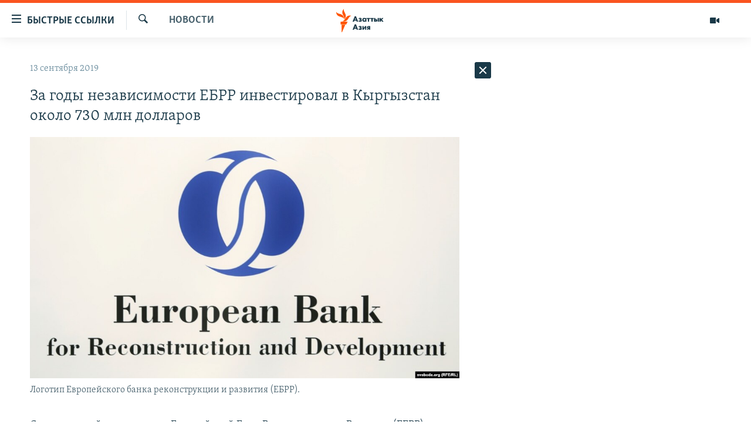

--- FILE ---
content_type: text/html; charset=utf-8
request_url: https://www.azattyqasia.org/a/30161879.html
body_size: 35999
content:

<!DOCTYPE html>
<html lang="ru" dir="ltr" class="no-js">
<head>
        <link rel="stylesheet" href="/Content/responsive/RFE/ru-KZ/RFE-ru-KZ.css?&amp;av=0.0.0.0&amp;cb=374">
<script src="https://tags.azattyq.org/rferl-pangea/prod/utag.sync.js"></script><script type='text/javascript' src='https://www.youtube.com/iframe_api' async></script>            <link rel="manifest" href="/manifest.json">
    <script type="text/javascript">
        //a general 'js' detection, must be on top level in <head>, due to CSS performance
        document.documentElement.className = "js";
        var cacheBuster = "374";
        var appBaseUrl = "/";
        var imgEnhancerBreakpoints = [0, 144, 256, 408, 650, 1023, 1597];
        var isLoggingEnabled = false;
        var isPreviewPage = false;
        var isLivePreviewPage = false;

        if (!isPreviewPage) {
            window.RFE = window.RFE || {};
            window.RFE.cacheEnabledByParam = window.location.href.indexOf('nocache=1') === -1;

            const url = new URL(window.location.href);
            const params = new URLSearchParams(url.search);

            // Remove the 'nocache' parameter
            params.delete('nocache');

            // Update the URL without the 'nocache' parameter
            url.search = params.toString();
            window.history.replaceState(null, '', url.toString());
        } else {
            window.addEventListener('load', function() {
                const links = window.document.links;
                for (let i = 0; i < links.length; i++) {
                    links[i].href = '#';
                    links[i].target = '_self';
                }
             })
        }

        // Iframe & Embed detection
        var embedProperties = {};

        try {
            // Reliable way to check if we are in an iframe.
            var isIframe = window.self !== window.top;
            embedProperties.is_iframe = isIframe;

            if (!isIframe) {
                embedProperties.embed_context = "main";
            } else {
                // We are in an iframe. Let's try to access the parent.
                // This access will only fail with strict cross-origin (without document.domain).
                var parentLocation = window.top.location;

                // The access succeeded. Now we explicitly compare the hostname.
                if (window.location.hostname === parentLocation.hostname) {
                    embedProperties.embed_context = "embed_self";
                } else {
                    // Hostname is different (e.g. different subdomain with document.domain)
                    embedProperties.embed_context = "embed_cross";
                }

                // Since the access works, we can safely get the details.
                embedProperties.url_parent = parentLocation.href;
                embedProperties.title_parent = window.top.document.title;
            }
        } catch (err) {
            // We are in an iframe, and an error occurred, probably due to cross-origin restrictions.
            embedProperties.is_iframe = true;
            embedProperties.embed_context = "embed_cross";

            // We cannot access the properties of window.top.
            // `document.referrer` can sometimes provide the URL of the parent page.
            // It is not 100% reliable, but it is the best we can do in this situation.
            embedProperties.url_parent = document.referrer || null;
            embedProperties.title_parent = null; // We can't get to the title in a cross-origin scenario.
        }

var pwaEnabled = true;        var swCacheDisabled;
    </script>
    <meta charset="utf-8" />

            <title>&#x417;&#x430; &#x433;&#x43E;&#x434;&#x44B; &#x43D;&#x435;&#x437;&#x430;&#x432;&#x438;&#x441;&#x438;&#x43C;&#x43E;&#x441;&#x442;&#x438; &#x415;&#x411;&#x420;&#x420; &#x438;&#x43D;&#x432;&#x435;&#x441;&#x442;&#x438;&#x440;&#x43E;&#x432;&#x430;&#x43B; &#x432; &#x41A;&#x44B;&#x440;&#x433;&#x44B;&#x437;&#x441;&#x442;&#x430;&#x43D; &#x43E;&#x43A;&#x43E;&#x43B;&#x43E; 730 &#x43C;&#x43B;&#x43D; &#x434;&#x43E;&#x43B;&#x43B;&#x430;&#x440;&#x43E;&#x432;</title>
            <meta name="description" content="&#x421; &#x43D;&#x430;&#x447;&#x430;&#x43B;&#x430; &#x441;&#x432;&#x43E;&#x435;&#x439; &#x434;&#x435;&#x44F;&#x442;&#x435;&#x43B;&#x44C;&#x43D;&#x43E;&#x441;&#x442;&#x438; &#x415;&#x432;&#x440;&#x43E;&#x43F;&#x435;&#x439;&#x441;&#x43A;&#x438;&#x439; &#x411;&#x430;&#x43D;&#x43A; &#x420;&#x435;&#x43A;&#x43E;&#x43D;&#x441;&#x442;&#x440;&#x443;&#x43A;&#x446;&#x438;&#x438; &#x438; &#x420;&#x430;&#x437;&#x432;&#x438;&#x442;&#x438;&#x44F; (&#x415;&#x411;&#x420;&#x420;) &#x438;&#x43D;&#x432;&#x435;&#x441;&#x442;&#x438;&#x440;&#x43E;&#x432;&#x430;&#x43B; &#x432; &#x41A;&#x44B;&#x440;&#x433;&#x44B;&#x437;&#x441;&#x442;&#x430;&#x43D; &#x43F;&#x43E;&#x447;&#x442;&#x438; 730 &#x43C;&#x43B;&#x43D; &#x434;&#x43E;&#x43B;&#x43B;&#x430;&#x440;&#x43E;&#x432; &#x432; &#x440;&#x430;&#x437;&#x43D;&#x44B;&#x445; &#x441;&#x435;&#x43A;&#x442;&#x43E;&#x440;&#x430;&#x445; &#x44D;&#x43A;&#x43E;&#x43D;&#x43E;&#x43C;&#x438;&#x43A;&#x438;. &#x41E;&#x431; &#x44D;&#x442;&#x43E;&#x43C; &#x441;&#x43E;&#x43E;&#x431;&#x449;&#x438;&#x43B;&#x438; &#x432; &#x43F;&#x440;&#x435;&#x441;&#x441;-&#x441;&#x43B;&#x443;&#x436;&#x431;&#x435; &#x43F;&#x440;&#x430;&#x432;&#x438;&#x442;&#x435;&#x43B;&#x44C;&#x441;&#x442;&#x432;&#x430;.&#xD;&#xA; &#x41F;&#x440;&#x435;&#x43C;&#x44C;&#x435;&#x440;-&#x43C;&#x438;&#x43D;&#x438;&#x441;&#x442;&#x440; &#x41C;&#x443;&#x445;&#x430;&#x43C;&#x43C;&#x435;&#x434;&#x43A;&#x430;&#x43B;&#x44B;&#x439; &#x410;&#x431;&#x44B;&#x43B;&#x433;&#x430;&#x437;&#x438;&#x435;&#x432; &#x432;&#x441;&#x442;&#x440;&#x435;&#x442;&#x438;&#x43B;&#x441;&#x44F; &#x441; &#x434;&#x435;&#x43B;&#x435;&#x433;&#x430;&#x446;&#x438;&#x435;&#x439; &#x447;&#x43B;&#x435;&#x43D;&#x43E;&#x432; &#x421;&#x43E;&#x432;&#x435;&#x442;&#x430; &#x434;&#x438;&#x440;&#x435;&#x43A;&#x442;&#x43E;&#x440;&#x43E;&#x432;..." />
                <meta name="keywords" content="Новости , Архив Азаттыка Кыргызстан, кыргызстан, правительство, ебрр, новости кыргызстана, проекты ебрр" />
    <meta name="viewport" content="width=device-width, initial-scale=1.0" />


    <meta http-equiv="X-UA-Compatible" content="IE=edge" />

<meta name="robots" content="max-image-preview:large"><meta name="yandex-verification" content="b4983b94636388c5" />

        <link href="https://www.azattyqasia.org/a/30161879.html" rel="canonical" />

        <meta name="apple-mobile-web-app-title" content="&#x420;&#x430;&#x434;&#x438;&#x43E; &#xAB;&#x421;&#x432;&#x43E;&#x431;&#x43E;&#x434;&#x43D;&#x430;&#x44F; &#x415;&#x432;&#x440;&#x43E;&#x43F;&#x430;&#xBB;/&#x420;&#x430;&#x434;&#x438;&#x43E; &#xAB;&#x421;&#x432;&#x43E;&#x431;&#x43E;&#x434;&#x430;&#xBB;" />
        <meta name="apple-mobile-web-app-status-bar-style" content="black" />
            <meta name="apple-itunes-app" content="app-id=475986784, app-argument=//30161879.ltr" />
<meta content="&#x417;&#x430; &#x433;&#x43E;&#x434;&#x44B; &#x43D;&#x435;&#x437;&#x430;&#x432;&#x438;&#x441;&#x438;&#x43C;&#x43E;&#x441;&#x442;&#x438; &#x415;&#x411;&#x420;&#x420; &#x438;&#x43D;&#x432;&#x435;&#x441;&#x442;&#x438;&#x440;&#x43E;&#x432;&#x430;&#x43B; &#x432; &#x41A;&#x44B;&#x440;&#x433;&#x44B;&#x437;&#x441;&#x442;&#x430;&#x43D; &#x43E;&#x43A;&#x43E;&#x43B;&#x43E; 730 &#x43C;&#x43B;&#x43D; &#x434;&#x43E;&#x43B;&#x43B;&#x430;&#x440;&#x43E;&#x432;" property="og:title"></meta>
<meta content="&#x421; &#x43D;&#x430;&#x447;&#x430;&#x43B;&#x430; &#x441;&#x432;&#x43E;&#x435;&#x439; &#x434;&#x435;&#x44F;&#x442;&#x435;&#x43B;&#x44C;&#x43D;&#x43E;&#x441;&#x442;&#x438; &#x415;&#x432;&#x440;&#x43E;&#x43F;&#x435;&#x439;&#x441;&#x43A;&#x438;&#x439; &#x411;&#x430;&#x43D;&#x43A; &#x420;&#x435;&#x43A;&#x43E;&#x43D;&#x441;&#x442;&#x440;&#x443;&#x43A;&#x446;&#x438;&#x438; &#x438; &#x420;&#x430;&#x437;&#x432;&#x438;&#x442;&#x438;&#x44F; (&#x415;&#x411;&#x420;&#x420;) &#x438;&#x43D;&#x432;&#x435;&#x441;&#x442;&#x438;&#x440;&#x43E;&#x432;&#x430;&#x43B; &#x432; &#x41A;&#x44B;&#x440;&#x433;&#x44B;&#x437;&#x441;&#x442;&#x430;&#x43D; &#x43F;&#x43E;&#x447;&#x442;&#x438; 730 &#x43C;&#x43B;&#x43D; &#x434;&#x43E;&#x43B;&#x43B;&#x430;&#x440;&#x43E;&#x432; &#x432; &#x440;&#x430;&#x437;&#x43D;&#x44B;&#x445; &#x441;&#x435;&#x43A;&#x442;&#x43E;&#x440;&#x430;&#x445; &#x44D;&#x43A;&#x43E;&#x43D;&#x43E;&#x43C;&#x438;&#x43A;&#x438;. &#x41E;&#x431; &#x44D;&#x442;&#x43E;&#x43C; &#x441;&#x43E;&#x43E;&#x431;&#x449;&#x438;&#x43B;&#x438; &#x432; &#x43F;&#x440;&#x435;&#x441;&#x441;-&#x441;&#x43B;&#x443;&#x436;&#x431;&#x435; &#x43F;&#x440;&#x430;&#x432;&#x438;&#x442;&#x435;&#x43B;&#x44C;&#x441;&#x442;&#x432;&#x430;.&#xD;&#xA; &#x41F;&#x440;&#x435;&#x43C;&#x44C;&#x435;&#x440;-&#x43C;&#x438;&#x43D;&#x438;&#x441;&#x442;&#x440; &#x41C;&#x443;&#x445;&#x430;&#x43C;&#x43C;&#x435;&#x434;&#x43A;&#x430;&#x43B;&#x44B;&#x439; &#x410;&#x431;&#x44B;&#x43B;&#x433;&#x430;&#x437;&#x438;&#x435;&#x432; &#x432;&#x441;&#x442;&#x440;&#x435;&#x442;&#x438;&#x43B;&#x441;&#x44F; &#x441; &#x434;&#x435;&#x43B;&#x435;&#x433;&#x430;&#x446;&#x438;&#x435;&#x439; &#x447;&#x43B;&#x435;&#x43D;&#x43E;&#x432; &#x421;&#x43E;&#x432;&#x435;&#x442;&#x430; &#x434;&#x438;&#x440;&#x435;&#x43A;&#x442;&#x43E;&#x440;&#x43E;&#x432;..." property="og:description"></meta>
<meta content="article" property="og:type"></meta>
<meta content="https://www.azattyqasia.org/a/30161879.html" property="og:url"></meta>
<meta content="&#x420;&#x430;&#x434;&#x438;&#x43E; &#x410;&#x437;&#x430;&#x442;&#x442;&#x44B;&#x43A;" property="og:site_name"></meta>
<meta content="https://www.facebook.com/RadioAzattyq" property="article:publisher"></meta>
<meta content="https://gdb.rferl.org/6384bc11-565c-45fa-946d-e7eb9f3854e1_cx0_cy1_cw0_w1200_h630.jpg" property="og:image"></meta>
<meta content="1200" property="og:image:width"></meta>
<meta content="630" property="og:image:height"></meta>
<meta content="137980759673857" property="fb:app_id"></meta>
<meta content="summary_large_image" name="twitter:card"></meta>
<meta content="@Radio_Azattyk" name="twitter:site"></meta>
<meta content="https://gdb.rferl.org/6384bc11-565c-45fa-946d-e7eb9f3854e1_cx0_cy1_cw0_w1200_h630.jpg" name="twitter:image"></meta>
<meta content="&#x417;&#x430; &#x433;&#x43E;&#x434;&#x44B; &#x43D;&#x435;&#x437;&#x430;&#x432;&#x438;&#x441;&#x438;&#x43C;&#x43E;&#x441;&#x442;&#x438; &#x415;&#x411;&#x420;&#x420; &#x438;&#x43D;&#x432;&#x435;&#x441;&#x442;&#x438;&#x440;&#x43E;&#x432;&#x430;&#x43B; &#x432; &#x41A;&#x44B;&#x440;&#x433;&#x44B;&#x437;&#x441;&#x442;&#x430;&#x43D; &#x43E;&#x43A;&#x43E;&#x43B;&#x43E; 730 &#x43C;&#x43B;&#x43D; &#x434;&#x43E;&#x43B;&#x43B;&#x430;&#x440;&#x43E;&#x432;" name="twitter:title"></meta>
<meta content="&#x421; &#x43D;&#x430;&#x447;&#x430;&#x43B;&#x430; &#x441;&#x432;&#x43E;&#x435;&#x439; &#x434;&#x435;&#x44F;&#x442;&#x435;&#x43B;&#x44C;&#x43D;&#x43E;&#x441;&#x442;&#x438; &#x415;&#x432;&#x440;&#x43E;&#x43F;&#x435;&#x439;&#x441;&#x43A;&#x438;&#x439; &#x411;&#x430;&#x43D;&#x43A; &#x420;&#x435;&#x43A;&#x43E;&#x43D;&#x441;&#x442;&#x440;&#x443;&#x43A;&#x446;&#x438;&#x438; &#x438; &#x420;&#x430;&#x437;&#x432;&#x438;&#x442;&#x438;&#x44F; (&#x415;&#x411;&#x420;&#x420;) &#x438;&#x43D;&#x432;&#x435;&#x441;&#x442;&#x438;&#x440;&#x43E;&#x432;&#x430;&#x43B; &#x432; &#x41A;&#x44B;&#x440;&#x433;&#x44B;&#x437;&#x441;&#x442;&#x430;&#x43D; &#x43F;&#x43E;&#x447;&#x442;&#x438; 730 &#x43C;&#x43B;&#x43D; &#x434;&#x43E;&#x43B;&#x43B;&#x430;&#x440;&#x43E;&#x432; &#x432; &#x440;&#x430;&#x437;&#x43D;&#x44B;&#x445; &#x441;&#x435;&#x43A;&#x442;&#x43E;&#x440;&#x430;&#x445; &#x44D;&#x43A;&#x43E;&#x43D;&#x43E;&#x43C;&#x438;&#x43A;&#x438;. &#x41E;&#x431; &#x44D;&#x442;&#x43E;&#x43C; &#x441;&#x43E;&#x43E;&#x431;&#x449;&#x438;&#x43B;&#x438; &#x432; &#x43F;&#x440;&#x435;&#x441;&#x441;-&#x441;&#x43B;&#x443;&#x436;&#x431;&#x435; &#x43F;&#x440;&#x430;&#x432;&#x438;&#x442;&#x435;&#x43B;&#x44C;&#x441;&#x442;&#x432;&#x430;.&#xD;&#xA; &#x41F;&#x440;&#x435;&#x43C;&#x44C;&#x435;&#x440;-&#x43C;&#x438;&#x43D;&#x438;&#x441;&#x442;&#x440; &#x41C;&#x443;&#x445;&#x430;&#x43C;&#x43C;&#x435;&#x434;&#x43A;&#x430;&#x43B;&#x44B;&#x439; &#x410;&#x431;&#x44B;&#x43B;&#x433;&#x430;&#x437;&#x438;&#x435;&#x432; &#x432;&#x441;&#x442;&#x440;&#x435;&#x442;&#x438;&#x43B;&#x441;&#x44F; &#x441; &#x434;&#x435;&#x43B;&#x435;&#x433;&#x430;&#x446;&#x438;&#x435;&#x439; &#x447;&#x43B;&#x435;&#x43D;&#x43E;&#x432; &#x421;&#x43E;&#x432;&#x435;&#x442;&#x430; &#x434;&#x438;&#x440;&#x435;&#x43A;&#x442;&#x43E;&#x440;&#x43E;&#x432;..." name="twitter:description"></meta>
                    <link rel="amphtml" href="https://www.azattyqasia.org/amp/30161879.html" />
<script type="application/ld+json">{"articleSection":"Новости ","isAccessibleForFree":true,"headline":"За годы независимости ЕБРР инвестировал в Кыргызстан около 730 млн долларов","inLanguage":"ru-KZ","keywords":"Новости , Архив Азаттыка Кыргызстан, кыргызстан, правительство, ебрр, новости кыргызстана, проекты ебрр","author":{"@type":"Person","name":"Автор"},"datePublished":"2019-09-13 04:39:26Z","dateModified":"2019-09-13 04:51:26Z","publisher":{"logo":{"width":512,"height":220,"@type":"ImageObject","url":"https://www.azattyqasia.org/Content/responsive/RFE/ru-KZ/img/logo.png"},"@type":"NewsMediaOrganization","url":"https://www.azattyqasia.org","sameAs":["https://facebook.com/RadioAzattyq","https://twitter.com/RadioAzattyq","https://www.youtube.com/user/AzattyqRadio","https://www.instagram.com/azattyq","https://t.me/RadioAzattyq"],"name":"Радио Азаттык","alternateName":""},"@context":"https://schema.org","@type":"NewsArticle","mainEntityOfPage":"https://www.azattyqasia.org/a/30161879.html","url":"https://www.azattyqasia.org/a/30161879.html","description":"С начала своей деятельности Европейский Банк Реконструкции и Развития (ЕБРР) инвестировал в Кыргызстан почти 730 млн долларов в разных секторах экономики. Об этом сообщили в пресс-службе правительства.\r\n Премьер-министр Мухаммедкалый Абылгазиев встретился с делегацией членов Совета директоров...","image":{"width":1080,"height":608,"@type":"ImageObject","url":"https://gdb.rferl.org/6384bc11-565c-45fa-946d-e7eb9f3854e1_cx0_cy1_cw0_w1080_h608.jpg"},"name":"За годы независимости ЕБРР инвестировал в Кыргызстан около 730 млн долларов"}</script>
    <script src="/Scripts/responsive/infographics.bundle.min.js?&amp;av=0.0.0.0&amp;cb=374"></script>
        <script src="/Scripts/responsive/dollardom.min.js?&amp;av=0.0.0.0&amp;cb=374"></script>
        <script src="/Scripts/responsive/modules/commons.js?&amp;av=0.0.0.0&amp;cb=374"></script>
        <script src="/Scripts/responsive/modules/app_code.js?&amp;av=0.0.0.0&amp;cb=374"></script>

        <link rel="icon" type="image/svg+xml" href="/Content/responsive/RFE/img/webApp/favicon.svg" />
        <link rel="alternate icon" href="/Content/responsive/RFE/img/webApp/favicon.ico" />
            <link rel="mask-icon" color="#ea6903" href="/Content/responsive/RFE/img/webApp/favicon_safari.svg" />
        <link rel="apple-touch-icon" sizes="152x152" href="/Content/responsive/RFE/img/webApp/ico-152x152.png" />
        <link rel="apple-touch-icon" sizes="144x144" href="/Content/responsive/RFE/img/webApp/ico-144x144.png" />
        <link rel="apple-touch-icon" sizes="114x114" href="/Content/responsive/RFE/img/webApp/ico-114x114.png" />
        <link rel="apple-touch-icon" sizes="72x72" href="/Content/responsive/RFE/img/webApp/ico-72x72.png" />
        <link rel="apple-touch-icon-precomposed" href="/Content/responsive/RFE/img/webApp/ico-57x57.png" />
        <link rel="icon" sizes="192x192" href="/Content/responsive/RFE/img/webApp/ico-192x192.png" />
        <link rel="icon" sizes="128x128" href="/Content/responsive/RFE/img/webApp/ico-128x128.png" />
        <meta name="msapplication-TileColor" content="#ffffff" />
        <meta name="msapplication-TileImage" content="/Content/responsive/RFE/img/webApp/ico-144x144.png" />
                <link rel="preload" href="/Content/responsive/fonts/Skolar-Lt_Cyrl_v2.4.woff" type="font/woff" as="font" crossorigin="anonymous" />
    <link rel="alternate" type="application/rss+xml" title="RFE/RL - Top Stories [RSS]" href="/api/" />
    <link rel="sitemap" type="application/rss+xml" href="/sitemap.xml" />
    
    



        <script type="text/javascript" >
            var analyticsData = Object.assign(embedProperties, {url:"https://www.azattyqasia.org/a/30161879.html",property_id:"418",article_uid:"30161879",page_title:"За годы независимости ЕБРР инвестировал в Кыргызстан около 730 млн долларов",page_type:"article",content_type:"article",subcontent_type:"article",last_modified:"2019-09-13 04:51:26Z",pub_datetime:"2019-09-13 04:39:26Z",section:"новости ",english_section:"news-azattyq",byline:"",categories:"news-azattyq,ky_archive_in_russian_ru",tags:"кыргызстан;правительство;ебрр;новости кыргызстана;проекты ебрр",domain:"www.azattyqasia.org",language:"Russian",language_service:"RFERL Kazakh",platform:"web",copied:"no",copied_article:"",copied_title:"",runs_js:"Yes",cms_release:"8.45.0.0.374",enviro_type:"prod",slug:"",entity:"RFE",short_language_service:"KAZ",platform_short:"W",page_name:"За годы независимости ЕБРР инвестировал в Кыргызстан около 730 млн долларов"});
            // Push Analytics data as GTM message (without "event" attribute and before GTM initialization)
            window.dataLayer = window.dataLayer || [];
            window.dataLayer.push(analyticsData);
        </script>
        <script type="text/javascript" data-cookiecategory="analytics">
            var gtmEventObject = {event: 'page_meta_ready'};window.dataLayer = window.dataLayer || [];window.dataLayer.push(gtmEventObject);
            var renderGtm = "true";
            if (renderGtm === "true") {
                (function(w,d,s,l,i){w[l]=w[l]||[];w[l].push({'gtm.start':new Date().getTime(),event:'gtm.js'});var f=d.getElementsByTagName(s)[0],j=d.createElement(s),dl=l!='dataLayer'?'&l='+l:'';j.async=true;j.src='//www.googletagmanager.com/gtm.js?id='+i+dl;f.parentNode.insertBefore(j,f);})(window,document,'script','dataLayer','GTM-WXZBPZ');
            }
        </script>
</head>
<body class=" nav-no-loaded cc_theme pg-arch arch-news nojs-images ">
<noscript><iframe src="https://www.googletagmanager.com/ns.html?id=GTM-WXZBPZ" height="0" width="0" style="display:none;visibility:hidden"></iframe></noscript>        <!--Analytics tag js version start-->
            <script type="text/javascript" data-cookiecategory="analytics">
                var utag_data = Object.assign({}, analyticsData, {pub_year:"2019",pub_month:"09",pub_day:"13",pub_hour:"04",pub_weekday:"Friday"});
if(typeof(TealiumTagFrom)==='function' && typeof(TealiumTagSearchKeyword)==='function') {
var utag_from=TealiumTagFrom();var utag_searchKeyword=TealiumTagSearchKeyword();
if(utag_searchKeyword!=null && utag_searchKeyword!=='' && utag_data["search_keyword"]==null) utag_data["search_keyword"]=utag_searchKeyword;if(utag_from!=null && utag_from!=='') utag_data["from"]=TealiumTagFrom();}
                if(window.top!== window.self&&utag_data.page_type==="snippet"){utag_data.page_type = 'iframe';}
                try{if(window.top!==window.self&&window.self.location.hostname===window.top.location.hostname){utag_data.platform = 'self-embed';utag_data.platform_short = 'se';}}catch(e){if(window.top!==window.self&&window.self.location.search.includes("platformType=self-embed")){utag_data.platform = 'cross-promo';utag_data.platform_short = 'cp';}}
                (function(a,b,c,d){    a="https://tags.azattyq.org/rferl-pangea/prod/utag.js";    b=document;c="script";d=b.createElement(c);d.src=a;d.type="text/java"+c;d.async=true;    a=b.getElementsByTagName(c)[0];a.parentNode.insertBefore(d,a);    })();
            </script>
        <!--Analytics tag js version end-->
<!-- Analytics tag management NoScript -->
<noscript>
<img style="position: absolute; border: none;" src="https://ssc.azattyq.org/b/ss/bbgprod,bbgentityrferl/1/G.4--NS/2022857526?pageName=rfe%3akaz%3aw%3aarticle%3a%d0%97%d0%b0%20%d0%b3%d0%be%d0%b4%d1%8b%20%d0%bd%d0%b5%d0%b7%d0%b0%d0%b2%d0%b8%d1%81%d0%b8%d0%bc%d0%be%d1%81%d1%82%d0%b8%20%d0%95%d0%91%d0%a0%d0%a0%20%d0%b8%d0%bd%d0%b2%d0%b5%d1%81%d1%82%d0%b8%d1%80%d0%be%d0%b2%d0%b0%d0%bb%20%d0%b2%20%d0%9a%d1%8b%d1%80%d0%b3%d1%8b%d0%b7%d1%81%d1%82%d0%b0%d0%bd%20%d0%be%d0%ba%d0%be%d0%bb%d0%be%20730%20%d0%bc%d0%bb%d0%bd%20%d0%b4%d0%be%d0%bb%d0%bb%d0%b0%d1%80%d0%be%d0%b2&amp;c6=%d0%97%d0%b0%20%d0%b3%d0%be%d0%b4%d1%8b%20%d0%bd%d0%b5%d0%b7%d0%b0%d0%b2%d0%b8%d1%81%d0%b8%d0%bc%d0%be%d1%81%d1%82%d0%b8%20%d0%95%d0%91%d0%a0%d0%a0%20%d0%b8%d0%bd%d0%b2%d0%b5%d1%81%d1%82%d0%b8%d1%80%d0%be%d0%b2%d0%b0%d0%bb%20%d0%b2%20%d0%9a%d1%8b%d1%80%d0%b3%d1%8b%d0%b7%d1%81%d1%82%d0%b0%d0%bd%20%d0%be%d0%ba%d0%be%d0%bb%d0%be%20730%20%d0%bc%d0%bb%d0%bd%20%d0%b4%d0%be%d0%bb%d0%bb%d0%b0%d1%80%d0%be%d0%b2&amp;v36=8.45.0.0.374&amp;v6=D=c6&amp;g=https%3a%2f%2fwww.azattyqasia.org%2fa%2f30161879.html&amp;c1=D=g&amp;v1=D=g&amp;events=event1,event52&amp;c16=rferl%20kazakh&amp;v16=D=c16&amp;c5=news-azattyq&amp;v5=D=c5&amp;ch=%d0%9d%d0%be%d0%b2%d0%be%d1%81%d1%82%d0%b8%20&amp;c15=russian&amp;v15=D=c15&amp;c4=article&amp;v4=D=c4&amp;c14=30161879&amp;v14=D=c14&amp;v20=no&amp;c17=web&amp;v17=D=c17&amp;mcorgid=518abc7455e462b97f000101%40adobeorg&amp;server=www.azattyqasia.org&amp;pageType=D=c4&amp;ns=bbg&amp;v29=D=server&amp;v25=rfe&amp;v30=418&amp;v105=D=User-Agent " alt="analytics" width="1" height="1" /></noscript>
<!-- End of Analytics tag management NoScript -->


        <!--*** Accessibility links - For ScreenReaders only ***-->
        <section>
            <div class="sr-only">
                <h2>&#x414;&#x43E;&#x441;&#x442;&#x443;&#x43F;&#x43D;&#x43E;&#x441;&#x442;&#x44C; &#x441;&#x441;&#x44B;&#x43B;&#x43E;&#x43A;</h2>
                <ul>
                    <li><a href="#content" data-disable-smooth-scroll="1">&#x412;&#x435;&#x440;&#x43D;&#x443;&#x442;&#x44C;&#x441;&#x44F; &#x43A; &#x43E;&#x441;&#x43D;&#x43E;&#x432;&#x43D;&#x43E;&#x43C;&#x443; &#x441;&#x43E;&#x434;&#x435;&#x440;&#x436;&#x430;&#x43D;&#x438;&#x44E;</a></li>
                    <li><a href="#navigation" data-disable-smooth-scroll="1">&#x412;&#x435;&#x440;&#x43D;&#x443;&#x442;&#x441;&#x44F; &#x43A; &#x433;&#x43B;&#x430;&#x432;&#x43D;&#x43E;&#x439; &#x43D;&#x430;&#x432;&#x438;&#x433;&#x430;&#x446;&#x438;&#x438;</a></li>
                    <li><a href="#txtHeaderSearch" data-disable-smooth-scroll="1">&#x412;&#x435;&#x440;&#x43D;&#x443;&#x442;&#x441;&#x44F; &#x43A; &#x43F;&#x43E;&#x438;&#x441;&#x43A;&#x443;</a></li>
                </ul>
            </div>
        </section>
    




<div dir="ltr">
    <div id="page">
            <aside>

<div class="c-lightbox overlay-modal">
    <div class="c-lightbox__intro">
        <h2 class="c-lightbox__intro-title"></h2>
        <button class="btn btn--rounded c-lightbox__btn c-lightbox__intro-next" title="&#x421;&#x43B;&#x435;&#x434;&#x443;&#x44E;&#x449;&#x438;&#x439;">
            <span class="ico ico--rounded ico-chevron-forward"></span>
            <span class="sr-only">&#x421;&#x43B;&#x435;&#x434;&#x443;&#x44E;&#x449;&#x438;&#x439;</span>
        </button>
    </div>
    <div class="c-lightbox__nav">
        <button class="btn btn--rounded c-lightbox__btn c-lightbox__btn--close" title="&#x417;&#x430;&#x43A;&#x440;&#x44B;&#x442;&#x44C;">
            <span class="ico ico--rounded ico-close"></span>
            <span class="sr-only">&#x417;&#x430;&#x43A;&#x440;&#x44B;&#x442;&#x44C;</span>
        </button>
        <button class="btn btn--rounded c-lightbox__btn c-lightbox__btn--prev" title="&#x41F;&#x440;&#x435;&#x434;&#x44B;&#x434;&#x443;&#x449;&#x438;&#x439;">
            <span class="ico ico--rounded ico-chevron-backward"></span>
            <span class="sr-only">&#x41F;&#x440;&#x435;&#x434;&#x44B;&#x434;&#x443;&#x449;&#x438;&#x439;</span>
        </button>
        <button class="btn btn--rounded c-lightbox__btn c-lightbox__btn--next" title="&#x421;&#x43B;&#x435;&#x434;&#x443;&#x44E;&#x449;&#x438;&#x439;">
            <span class="ico ico--rounded ico-chevron-forward"></span>
            <span class="sr-only">&#x421;&#x43B;&#x435;&#x434;&#x443;&#x44E;&#x449;&#x438;&#x439;</span>
        </button>
    </div>
    <div class="c-lightbox__content-wrap">
        <figure class="c-lightbox__content">
            <span class="c-spinner c-spinner--lightbox">
                <img src="/Content/responsive/img/player-spinner.png"
                     alt="please wait"
                     title="please wait" />
            </span>
            <div class="c-lightbox__img">
                <div class="thumb">
                    <img src="" alt="" />
                </div>
            </div>
            <figcaption>
                <div class="c-lightbox__info c-lightbox__info--foot">
                    <span class="c-lightbox__counter"></span>
                    <span class="caption c-lightbox__caption"></span>
                </div>
            </figcaption>
        </figure>
    </div>
    <div class="hidden">
        <div class="content-advisory__box content-advisory__box--lightbox">
            <span class="content-advisory__box-text">&#x42D;&#x442;&#x430; &#x444;&#x43E;&#x442;&#x43E;&#x433;&#x440;&#x430;&#x444;&#x438;&#x44F; &#x441;&#x43E;&#x434;&#x435;&#x440;&#x436;&#x438;&#x442; &#x43A;&#x43E;&#x43D;&#x442;&#x435;&#x43D;&#x442;, &#x43A;&#x43E;&#x442;&#x43E;&#x440;&#x44B;&#x439; &#x43C;&#x43E;&#x436;&#x435;&#x442; &#x43F;&#x43E;&#x43A;&#x430;&#x437;&#x430;&#x442;&#x44C;&#x441;&#x44F; &#x43E;&#x441;&#x43A;&#x43E;&#x440;&#x431;&#x438;&#x442;&#x435;&#x43B;&#x44C;&#x43D;&#x44B;&#x43C; &#x438;&#x43B;&#x438; &#x43D;&#x435;&#x434;&#x43E;&#x43F;&#x443;&#x441;&#x442;&#x438;&#x43C;&#x44B;&#x43C;.</span>
            <button class="btn btn--transparent content-advisory__box-btn m-t-md" value="text" type="button">
                <span class="btn__text">
                    &#x41A;&#x43B;&#x438;&#x43A;&#x43D;&#x438;&#x442;&#x435;, &#x447;&#x442;&#x43E;&#x431;&#x44B; &#x43F;&#x43E;&#x441;&#x43C;&#x43E;&#x442;&#x440;&#x435;&#x442;&#x44C;
                </span>
            </button>
        </div>
    </div>
</div>                
<div class="ctc-message pos-fix">
    <div class="ctc-message__inner">Link has been copied to clipboard</div>
</div>
            </aside>

<div class="hdr-20 hdr-20--big">
    <div class="hdr-20__inner">
        <div class="hdr-20__max pos-rel">
            <div class="hdr-20__side hdr-20__side--primary d-flex">
                <label data-for="main-menu-ctrl" data-switcher-trigger="true" data-switch-target="main-menu-ctrl" class="burger hdr-trigger pos-rel trans-trigger" data-trans-evt="click" data-trans-id="menu">
                    <span class="ico ico-close hdr-trigger__ico hdr-trigger__ico--close burger__ico burger__ico--close"></span>
                    <span class="ico ico-menu hdr-trigger__ico hdr-trigger__ico--open burger__ico burger__ico--open"></span>
                        <span class="burger__label">&#x411;&#x44B;&#x441;&#x442;&#x440;&#x44B;&#x435; &#x441;&#x441;&#x44B;&#x43B;&#x43A;&#x438;</span>
                </label>
                <div class="menu-pnl pos-fix trans-target" data-switch-target="main-menu-ctrl" data-trans-id="menu">
                    <div class="menu-pnl__inner">
                        <nav class="main-nav menu-pnl__item menu-pnl__item--first">
                            <ul class="main-nav__list accordeon" data-analytics-tales="false" data-promo-name="link" data-location-name="nav,secnav">
                                

        <li class="main-nav__item accordeon__item" data-switch-target="menu-item-598">
            <label class="main-nav__item-name main-nav__item-name--label accordeon__control-label" data-switcher-trigger="true" data-for="menu-item-598">
                &#x426;&#x435;&#x43D;&#x442;&#x440;&#x430;&#x43B;&#x44C;&#x43D;&#x430;&#x44F; &#x410;&#x437;&#x438;&#x44F;
                <span class="ico ico-chevron-down main-nav__chev"></span>
            </label>
            <div class="main-nav__sub-list">
                
    <a class="main-nav__item-name main-nav__item-name--link main-nav__item-name--sub" href="/p/6951.html" title="&#x41A;&#x430;&#x437;&#x430;&#x445;&#x441;&#x442;&#x430;&#x43D;" data-item-name="kazakhstan-rus" >&#x41A;&#x430;&#x437;&#x430;&#x445;&#x441;&#x442;&#x430;&#x43D;</a>

    <a class="main-nav__item-name main-nav__item-name--link main-nav__item-name--sub" href="/kyrgyzstan" title="&#x41A;&#x44B;&#x440;&#x433;&#x44B;&#x437;&#x441;&#x442;&#x430;&#x43D;" data-item-name="Kyrgyzstan-rus" >&#x41A;&#x44B;&#x440;&#x433;&#x44B;&#x437;&#x441;&#x442;&#x430;&#x43D;</a>

    <a class="main-nav__item-name main-nav__item-name--link main-nav__item-name--sub" href="/uzbekistan" title="&#x423;&#x437;&#x431;&#x435;&#x43A;&#x438;&#x441;&#x442;&#x430;&#x43D;" data-item-name="uzbekistan-rus" >&#x423;&#x437;&#x431;&#x435;&#x43A;&#x438;&#x441;&#x442;&#x430;&#x43D;</a>

    <a class="main-nav__item-name main-nav__item-name--link main-nav__item-name--sub" href="/tajikistan" title="&#x422;&#x430;&#x434;&#x436;&#x438;&#x43A;&#x438;&#x441;&#x442;&#x430;&#x43D;" data-item-name="tajikistan-rus" >&#x422;&#x430;&#x434;&#x436;&#x438;&#x43A;&#x438;&#x441;&#x442;&#x430;&#x43D;</a>

            </div>
        </li>

        <li class="main-nav__item">
            <a class="main-nav__item-name main-nav__item-name--link" href="/z/360" title="&#x41D;&#x43E;&#x432;&#x43E;&#x441;&#x442;&#x438;" data-item-name="news-azattyq" >&#x41D;&#x43E;&#x432;&#x43E;&#x441;&#x442;&#x438;</a>
        </li>

        <li class="main-nav__item">
            <a class="main-nav__item-name main-nav__item-name--link" href="/z/22747" title="&#x412;&#x43E;&#x439;&#x43D;&#x430; &#x432; &#x423;&#x43A;&#x440;&#x430;&#x438;&#x43D;&#x435;" data-item-name="war-in-ukraine" >&#x412;&#x43E;&#x439;&#x43D;&#x430; &#x432; &#x423;&#x43A;&#x440;&#x430;&#x438;&#x43D;&#x435;</a>
        </li>

        <li class="main-nav__item accordeon__item" data-switch-target="menu-item-4683">
            <label class="main-nav__item-name main-nav__item-name--label accordeon__control-label" data-switcher-trigger="true" data-for="menu-item-4683">
                &#x41D;&#x430; &#x434;&#x440;&#x443;&#x433;&#x438;&#x445; &#x44F;&#x437;&#x44B;&#x43A;&#x430;&#x445;
                <span class="ico ico-chevron-down main-nav__chev"></span>
            </label>
            <div class="main-nav__sub-list">
                
    <a class="main-nav__item-name main-nav__item-name--link main-nav__item-name--sub" href="https://www.azattyq.org/" title="&#x49A;&#x430;&#x437;&#x430;&#x49B;&#x448;&#x430;"  target="_blank" rel="noopener">&#x49A;&#x430;&#x437;&#x430;&#x49B;&#x448;&#x430;</a>

    <a class="main-nav__item-name main-nav__item-name--link main-nav__item-name--sub" href="https://www.azattyk.org/" title="&#x41A;&#x44B;&#x440;&#x433;&#x44B;&#x437;&#x447;&#x430;"  target="_blank" rel="noopener">&#x41A;&#x44B;&#x440;&#x433;&#x44B;&#x437;&#x447;&#x430;</a>

    <a class="main-nav__item-name main-nav__item-name--link main-nav__item-name--sub" href="https://www.ozodlik.org/" title="&#x40E;&#x437;&#x431;&#x435;&#x43A;&#x447;&#x430;"  target="_blank" rel="noopener">&#x40E;&#x437;&#x431;&#x435;&#x43A;&#x447;&#x430;</a>

    <a class="main-nav__item-name main-nav__item-name--link main-nav__item-name--sub" href="https://www.ozodi.org/" title="&#x422;&#x43E;&#x4B7;&#x438;&#x43A;&#x4E3;"  target="_blank" rel="noopener">&#x422;&#x43E;&#x4B7;&#x438;&#x43A;&#x4E3;</a>

    <a class="main-nav__item-name main-nav__item-name--link main-nav__item-name--sub" href="https://www.azathabar.com/" title="T&#xFC;rkmen&#xE7;e"  target="_blank" rel="noopener">T&#xFC;rkmen&#xE7;e</a>

            </div>
        </li>



                            </ul>
                        </nav>
                        




                        
                            <div class="menu-pnl__item menu-pnl__item--social">
                                    <h5 class="menu-pnl__sub-head">&#x41F;&#x43E;&#x434;&#x43F;&#x438;&#x448;&#x438;&#x442;&#x435;&#x441;&#x44C; &#x43D;&#x430; &#x43D;&#x430;&#x441; &#x432; &#x441;&#x43E;&#x446;&#x441;&#x435;&#x442;&#x44F;&#x445;</h5>

        <a href="https://facebook.com/RadioAzattyq" title="&#x410;&#x437;&#x430;&#x442;&#x442;&#x44B;&#x43A; &#x432; Facebook&#x27;e" data-analytics-text="follow_on_facebook" class="btn btn--rounded btn--social-inverted menu-pnl__btn js-social-btn btn-facebook"  target="_blank" rel="noopener">
            <span class="ico ico-facebook-alt ico--rounded"></span>
        </a>


        <a href="https://www.youtube.com/user/AzattyqRadio" title="&#x41D;&#x430;&#x448; Youtube-&#x43A;&#x430;&#x43D;&#x430;&#x43B;" data-analytics-text="follow_on_youtube" class="btn btn--rounded btn--social-inverted menu-pnl__btn js-social-btn btn-youtube"  target="_blank" rel="noopener">
            <span class="ico ico-youtube ico--rounded"></span>
        </a>


        <a href="https://twitter.com/RadioAzattyq" title="&#x410;&#x437;&#x430;&#x442;&#x442;&#x44B;&#x43A; &#x432; Twitter&#x27;e" data-analytics-text="follow_on_twitter" class="btn btn--rounded btn--social-inverted menu-pnl__btn js-social-btn btn-twitter"  target="_blank" rel="noopener">
            <span class="ico ico-twitter ico--rounded"></span>
        </a>


        <a href="https://www.instagram.com/azattyq" title="&#x410;&#x437;&#x430;&#x442;&#x442;&#x44B;&#x43A; &#x432; Instagram&#x27;&#x435;" data-analytics-text="follow_on_instagram" class="btn btn--rounded btn--social-inverted menu-pnl__btn js-social-btn btn-instagram"  target="_blank" rel="noopener">
            <span class="ico ico-instagram ico--rounded"></span>
        </a>


        <a href="https://t.me/RadioAzattyq" title="&#x410;&#x437;&#x430;&#x442;&#x442;&#x44B;&#x43A; &#x432; Telegram&#x27;&#x435;" data-analytics-text="follow_on_telegram" class="btn btn--rounded btn--social-inverted menu-pnl__btn js-social-btn btn-telegram"  target="_blank" rel="noopener">
            <span class="ico ico-telegram ico--rounded"></span>
        </a>

                            </div>
                            <div class="menu-pnl__item">
                                <a href="/navigation/allsites" class="menu-pnl__item-link">
                                    <span class="ico ico-languages "></span>
                                    &#x412;&#x441;&#x435; &#x441;&#x430;&#x439;&#x442;&#x44B; &#x420;&#x421;&#x415;/&#x420;&#x421;
                                </a>
                            </div>
                    </div>
                </div>
                <label data-for="top-search-ctrl" data-switcher-trigger="true" data-switch-target="top-search-ctrl" class="top-srch-trigger hdr-trigger">
                    <span class="ico ico-close hdr-trigger__ico hdr-trigger__ico--close top-srch-trigger__ico top-srch-trigger__ico--close"></span>
                    <span class="ico ico-search hdr-trigger__ico hdr-trigger__ico--open top-srch-trigger__ico top-srch-trigger__ico--open"></span>
                </label>
                <div class="srch-top srch-top--in-header" data-switch-target="top-search-ctrl">
                    <div class="container">
                        
<form action="/s" class="srch-top__form srch-top__form--in-header" id="form-topSearchHeader" method="get" role="search">    <label for="txtHeaderSearch" class="sr-only">&#x418;&#x441;&#x43A;&#x430;&#x442;&#x44C;</label>
    <input type="text" id="txtHeaderSearch" name="k" placeholder="&#x41F;&#x43E;&#x438;&#x441;&#x43A;" accesskey="s" value="" class="srch-top__input analyticstag-event" onkeydown="if (event.keyCode === 13) { FireAnalyticsTagEventOnSearch('search', $dom.get('#txtHeaderSearch')[0].value) }" />
    <button title="&#x418;&#x441;&#x43A;&#x430;&#x442;&#x44C;" type="submit" class="btn btn--top-srch analyticstag-event" onclick="FireAnalyticsTagEventOnSearch('search', $dom.get('#txtHeaderSearch')[0].value) ">
        <span class="ico ico-search"></span>
    </button>
</form>
                    </div>
                </div>
                <a href="/" class="main-logo-link">
                    <img src="/Content/responsive/RFE/ru-KZ/img/logo-compact.svg?cb=374" class="main-logo main-logo--comp" alt="site logo">
                        <img src="/Content/responsive/RFE/ru-KZ/img/logo.svg?cb=374" class="main-logo main-logo--big" alt="site logo">
                </a>
            </div>
            <div class="hdr-20__side hdr-20__side--secondary d-flex">
                

    <a href="/multimedia" title="&#x41C;&#x443;&#x43B;&#x44C;&#x442;&#x438;&#x43C;&#x435;&#x434;&#x438;&#x430;" class="hdr-20__secondary-item" data-item-name="video">
        
    <span class="ico ico-video hdr-20__secondary-icon"></span>

    </a>

    <a href="/s" title="&#x418;&#x441;&#x43A;&#x430;&#x442;&#x44C;" class="hdr-20__secondary-item hdr-20__secondary-item--search" data-item-name="search">
        
    <span class="ico ico-search hdr-20__secondary-icon hdr-20__secondary-icon--search"></span>

    </a>



                
                <div class="srch-bottom">
                    
<form action="/s" class="srch-bottom__form d-flex" id="form-bottomSearch" method="get" role="search">    <label for="txtSearch" class="sr-only">&#x418;&#x441;&#x43A;&#x430;&#x442;&#x44C;</label>
    <input type="search" id="txtSearch" name="k" placeholder="&#x41F;&#x43E;&#x438;&#x441;&#x43A;" accesskey="s" value="" class="srch-bottom__input analyticstag-event" onkeydown="if (event.keyCode === 13) { FireAnalyticsTagEventOnSearch('search', $dom.get('#txtSearch')[0].value) }" />
    <button title="&#x418;&#x441;&#x43A;&#x430;&#x442;&#x44C;" type="submit" class="btn btn--bottom-srch analyticstag-event" onclick="FireAnalyticsTagEventOnSearch('search', $dom.get('#txtSearch')[0].value) ">
        <span class="ico ico-search"></span>
    </button>
</form>
                </div>
            </div>
            <img src="/Content/responsive/RFE/ru-KZ/img/logo-print.gif?cb=374" class="logo-print" loading="lazy" alt="site logo">
            <img src="/Content/responsive/RFE/ru-KZ/img/logo-print_color.png?cb=374" class="logo-print logo-print--color" loading="lazy" alt="site logo">
        </div>
    </div>
</div>
    <script>
        if (document.body.className.indexOf('pg-home') > -1) {
            var nav2In = document.querySelector('.hdr-20__inner');
            var nav2Sec = document.querySelector('.hdr-20__side--secondary');
            var secStyle = window.getComputedStyle(nav2Sec);
            if (nav2In && window.pageYOffset < 150 && secStyle['position'] !== 'fixed') {
                nav2In.classList.add('hdr-20__inner--big')
            }
        }
    </script>



<div class="c-hlights c-hlights--breaking c-hlights--no-item" data-hlight-display="mobile,desktop">
    <div class="c-hlights__wrap container p-0">
        <div class="c-hlights__nav">
            <a role="button" href="#" title="&#x41F;&#x440;&#x435;&#x434;&#x44B;&#x434;&#x443;&#x449;&#x438;&#x439;">
                <span class="ico ico-chevron-backward m-0"></span>
                <span class="sr-only">&#x41F;&#x440;&#x435;&#x434;&#x44B;&#x434;&#x443;&#x449;&#x438;&#x439;</span>
            </a>
            <a role="button" href="#" title="&#x421;&#x43B;&#x435;&#x434;&#x443;&#x44E;&#x449;&#x438;&#x439;">
                <span class="ico ico-chevron-forward m-0"></span>
                <span class="sr-only">&#x421;&#x43B;&#x435;&#x434;&#x443;&#x44E;&#x449;&#x438;&#x439;</span>
            </a>
        </div>
        <span class="c-hlights__label">
            <span class="">&#x421;&#x440;&#x43E;&#x447;&#x43D;&#x44B;&#x435; &#x43D;&#x43E;&#x432;&#x43E;&#x441;&#x442;&#x438;:</span>
            <span class="switcher-trigger">
                <label data-for="more-less-1" data-switcher-trigger="true" class="switcher-trigger__label switcher-trigger__label--more p-b-0" title="&#x41F;&#x43E;&#x43A;&#x430;&#x437;&#x430;&#x442;&#x44C; &#x431;&#x43E;&#x43B;&#x44C;&#x448;&#x435;">
                    <span class="ico ico-chevron-down"></span>
                </label>
                <label data-for="more-less-1" data-switcher-trigger="true" class="switcher-trigger__label switcher-trigger__label--less p-b-0" title="&#x421;&#x43E;&#x43A;&#x440;&#x430;&#x442;&#x438;&#x442;&#x44C; &#x442;&#x435;&#x43A;&#x441;&#x442;">
                    <span class="ico ico-chevron-up"></span>
                </label>
            </span>
        </span>
        <ul class="c-hlights__items switcher-target" data-switch-target="more-less-1">
            
        </ul>
    </div>
</div>


        <div id="content">
            

<div class="container">
    <div class="row">
        <div class="col-sm-12 col-md-8">
            <div class="news">

    <h1 class="pg-title pg-title--move-to-header">
        &#x41D;&#x43E;&#x432;&#x43E;&#x441;&#x442;&#x438; 
    </h1>
                <div id="newsItems" class="accordeon accordeon--scroll-adjust">

<div class="accordeon__item-wrap">
    <div class="news__item news__item--unopenable accordeon__item sticky-btn-parent" data-switcher-opened=true data-switch-target="more-less-30161879" data-article-id="30161879" data-api-id="30161879" data-api-type="1">
        <div class="news__item-inner pos-rel">

<div class="publishing-details ">
        <div class="published">
            <span class="date" >
                    <time pubdate="pubdate" datetime="2019-09-13T09:39:26&#x2B;05:00">
                        13 &#x441;&#x435;&#x43D;&#x442;&#x44F;&#x431;&#x440;&#x44F; 2019
                    </time>
            </span>
        </div>
</div>



    <h1 class="title pg-title">
        &#x417;&#x430; &#x433;&#x43E;&#x434;&#x44B; &#x43D;&#x435;&#x437;&#x430;&#x432;&#x438;&#x441;&#x438;&#x43C;&#x43E;&#x441;&#x442;&#x438; &#x415;&#x411;&#x420;&#x420; &#x438;&#x43D;&#x432;&#x435;&#x441;&#x442;&#x438;&#x440;&#x43E;&#x432;&#x430;&#x43B; &#x432; &#x41A;&#x44B;&#x440;&#x433;&#x44B;&#x437;&#x441;&#x442;&#x430;&#x43D; &#x43E;&#x43A;&#x43E;&#x43B;&#x43E; 730 &#x43C;&#x43B;&#x43D; &#x434;&#x43E;&#x43B;&#x43B;&#x430;&#x440;&#x43E;&#x432;
    </h1>

<div class="cover-media">
    <figure class="media-image js-media-expand">
        <div class="img-wrap">
            <div class="thumb thumb16_9">

            <img src="https://gdb.rferl.org/6384bc11-565c-45fa-946d-e7eb9f3854e1_cx0_cy1_cw0_w250_r1_s.jpg" alt="&#x41B;&#x43E;&#x433;&#x43E;&#x442;&#x438;&#x43F; &#x415;&#x432;&#x440;&#x43E;&#x43F;&#x435;&#x439;&#x441;&#x43A;&#x43E;&#x433;&#x43E; &#x431;&#x430;&#x43D;&#x43A;&#x430; &#x440;&#x435;&#x43A;&#x43E;&#x43D;&#x441;&#x442;&#x440;&#x443;&#x43A;&#x446;&#x438;&#x438; &#x438; &#x440;&#x430;&#x437;&#x432;&#x438;&#x442;&#x438;&#x44F; (&#x415;&#x411;&#x420;&#x420;)." />
                                </div>
        </div>
            <figcaption>
                <span class="caption">&#x41B;&#x43E;&#x433;&#x43E;&#x442;&#x438;&#x43F; &#x415;&#x432;&#x440;&#x43E;&#x43F;&#x435;&#x439;&#x441;&#x43A;&#x43E;&#x433;&#x43E; &#x431;&#x430;&#x43D;&#x43A;&#x430; &#x440;&#x435;&#x43A;&#x43E;&#x43D;&#x441;&#x442;&#x440;&#x443;&#x43A;&#x446;&#x438;&#x438; &#x438; &#x440;&#x430;&#x437;&#x432;&#x438;&#x442;&#x438;&#x44F; (&#x415;&#x411;&#x420;&#x420;).</span>
            </figcaption>
    </figure>
</div>

            <div class="news__buttons news__buttons--main pos-abs">
                <button class="btn btn--news btn--news-more pos-abs">
                    <span class="ico ico-chevron-down"></span>
                </button>
                <button class="btn btn--news sticky-btn btn--news-less">
                    <span class="ico ico-close"></span>
                </button>
            </div>
                <div class="wsw accordeon__target">
                    

<p>С начала своей деятельности Европейский Банк Реконструкции и Развития (ЕБРР) инвестировал в Кыргызстан почти 730 млн долларов в разных секторах экономики. Об этом сообщили в пресс-службе правительства.</p>

<p>Премьер-министр Мухаммедкалый Абылгазиев встретился с делегацией членов Совета директоров ЕБРР. Он отметил, что текущий портфель проектов составляет 184 млн евро, активных проектов на данный момент – 71.</p>

<p>«Из них, в энергетическом секторе 5%, в финансовых институтах 24%, в промышленности, торговле и агросекторе 18%. При этом доля частного сектора составляет почти 53%», - сообщили  правительстве.</p>

<p>В ходе встречи члены Совета директоров отметили, в этом году намерены подписать с Кыргызстаном пять проектов по водоснабжению на 28 млн долларов.</p>

<p>ЕБРР был учрежден в 1991 году после окончания «холодной войны». Банк инвестирует в проекты, которые способствуют переходу к открытой рыночной экономике, а также развитию частной и предпринимательской деятельности. Акционерами ЕБРР являются 69 страны, Европейский союз и Европейский инвестиционный банк. В настоящее время ЕБРР работает в более 30 странах Европы и Центральной Азии.</p>



                </div>
            <div class="pos-rel news__read-more">
                <label class="news__read-more-label accordeon__control-label pos-abs" data-for="more-less-30161879" data-switcher-trigger="true"></label>
                <a class="btn btn--link news__read-more-btn" href="#" title="&#x427;&#x438;&#x442;&#x430;&#x442;&#x44C; &#x434;&#x430;&#x43B;&#x44C;&#x448;&#x435;">
                    <span class="btn__text">
                        &#x427;&#x438;&#x442;&#x430;&#x442;&#x44C; &#x434;&#x430;&#x43B;&#x44C;&#x448;&#x435;
                    </span>
                </a>
            </div>
            <label data-for="more-less-30161879" data-switcher-trigger="true" class="switcher-trigger__label accordeon__control-label news__control-label pos-abs"></label>
        </div>
        <div class="news__share-outer">

                <div class="links">
                        <p class="buttons link-content-sharing p-0 ">
                            <button class="btn btn--link btn-content-sharing p-t-0 " id="btnContentSharing" value="text" role="Button" type="" title="&#x43F;&#x43E;&#x434;&#x435;&#x43B;&#x438;&#x442;&#x44C;&#x441;&#x44F; &#x432; &#x434;&#x440;&#x443;&#x433;&#x438;&#x445; &#x441;&#x43E;&#x446;&#x441;&#x435;&#x442;&#x44F;&#x445;">
                                <span class="ico ico-share ico--l"></span>
                                <span class="btn__text ">
                                    &#x41F;&#x43E;&#x434;&#x435;&#x43B;&#x438;&#x442;&#x44C;&#x441;&#x44F;
                                </span>
                            </button>
                        </p>
                        <aside class="content-sharing js-content-sharing " role="complementary" 
                               data-share-url="https://www.azattyqasia.org/a/30161879.html" data-share-title="&#x417;&#x430; &#x433;&#x43E;&#x434;&#x44B; &#x43D;&#x435;&#x437;&#x430;&#x432;&#x438;&#x441;&#x438;&#x43C;&#x43E;&#x441;&#x442;&#x438; &#x415;&#x411;&#x420;&#x420; &#x438;&#x43D;&#x432;&#x435;&#x441;&#x442;&#x438;&#x440;&#x43E;&#x432;&#x430;&#x43B; &#x432; &#x41A;&#x44B;&#x440;&#x433;&#x44B;&#x437;&#x441;&#x442;&#x430;&#x43D; &#x43E;&#x43A;&#x43E;&#x43B;&#x43E; 730 &#x43C;&#x43B;&#x43D; &#x434;&#x43E;&#x43B;&#x43B;&#x430;&#x440;&#x43E;&#x432;" data-share-text="">
                            <div class="content-sharing__popover">
                                <h6 class="content-sharing__title">&#x41F;&#x43E;&#x434;&#x435;&#x43B;&#x438;&#x442;&#x44C;&#x441;&#x44F;</h6>
                                <button href="#close" id="btnCloseSharing" class="btn btn--text-like content-sharing__close-btn">
                                    <span class="ico ico-close ico--l"></span>
                                </button>
            <ul class="content-sharing__list">
                    <li class="content-sharing__item">
                            <div class="ctc ">
                                <input type="text" class="ctc__input" readonly="readonly">
                                <a href="" js-href="https://www.azattyqasia.org/a/30161879.html" class="content-sharing__link ctc__button">
                                    <span class="ico ico-copy-link ico--rounded ico--s"></span>
                                        <span class="content-sharing__link-text">Copy link</span>
                                </a>
                            </div>
                    </li>
                    <li class="content-sharing__item">
        <a href="https://facebook.com/sharer.php?u=https%3a%2f%2fwww.azattyqasia.org%2fa%2f30161879.html"
           data-analytics-text="share_on_facebook"
           title="Facebook" target="_blank"
           class="content-sharing__link  js-social-btn">
            <span class="ico ico-facebook ico--rounded ico--s"></span>
                <span class="content-sharing__link-text">Facebook</span>
        </a>
                    </li>
                    <li class="content-sharing__item">
        <a href="https://twitter.com/share?url=https%3a%2f%2fwww.azattyqasia.org%2fa%2f30161879.html&amp;text=%d0%97%d0%b0&#x2B;%d0%b3%d0%be%d0%b4%d1%8b&#x2B;%d0%bd%d0%b5%d0%b7%d0%b0%d0%b2%d0%b8%d1%81%d0%b8%d0%bc%d0%be%d1%81%d1%82%d0%b8&#x2B;%d0%95%d0%91%d0%a0%d0%a0&#x2B;%d0%b8%d0%bd%d0%b2%d0%b5%d1%81%d1%82%d0%b8%d1%80%d0%be%d0%b2%d0%b0%d0%bb&#x2B;%d0%b2&#x2B;%d0%9a%d1%8b%d1%80%d0%b3%d1%8b%d0%b7%d1%81%d1%82%d0%b0%d0%bd&#x2B;%d0%be%d0%ba%d0%be%d0%bb%d0%be&#x2B;730&#x2B;%d0%bc%d0%bb%d0%bd&#x2B;%d0%b4%d0%be%d0%bb%d0%bb%d0%b0%d1%80%d0%be%d0%b2"
           data-analytics-text="share_on_twitter"
           title="X (Twitter)" target="_blank"
           class="content-sharing__link  js-social-btn">
            <span class="ico ico-twitter ico--rounded ico--s"></span>
                <span class="content-sharing__link-text">X (Twitter)</span>
        </a>
                    </li>
                    <li class="content-sharing__item visible-xs-inline-block visible-sm-inline-block">
        <a href="whatsapp://send?text=https%3a%2f%2fwww.azattyqasia.org%2fa%2f30161879.html"
           data-analytics-text="share_on_whatsapp"
           title="WhatsApp" target="_blank"
           class="content-sharing__link  js-social-btn">
            <span class="ico ico-whatsapp ico--rounded ico--s"></span>
                <span class="content-sharing__link-text">WhatsApp</span>
        </a>
                    </li>
                    <li class="content-sharing__item">
        <a href="mailto:?body=https%3a%2f%2fwww.azattyqasia.org%2fa%2f30161879.html&amp;subject=&#x417;&#x430; &#x433;&#x43E;&#x434;&#x44B; &#x43D;&#x435;&#x437;&#x430;&#x432;&#x438;&#x441;&#x438;&#x43C;&#x43E;&#x441;&#x442;&#x438; &#x415;&#x411;&#x420;&#x420; &#x438;&#x43D;&#x432;&#x435;&#x441;&#x442;&#x438;&#x440;&#x43E;&#x432;&#x430;&#x43B; &#x432; &#x41A;&#x44B;&#x440;&#x433;&#x44B;&#x437;&#x441;&#x442;&#x430;&#x43D; &#x43E;&#x43A;&#x43E;&#x43B;&#x43E; 730 &#x43C;&#x43B;&#x43D; &#x434;&#x43E;&#x43B;&#x43B;&#x430;&#x440;&#x43E;&#x432;"
           
           title="Email" 
           class="content-sharing__link ">
            <span class="ico ico-email ico--rounded ico--s"></span>
                <span class="content-sharing__link-text">Email</span>
        </a>
                    </li>

            </ul>
                            </div>
                        </aside>
                    
                </div>

        </div>
    </div>
</div>

                        <div class="news__item news__item--spacer ">
                            <h4 class="title news__spacer-title">&#x427;&#x438;&#x442;&#x430;&#x442;&#x44C; &#x434;&#x430;&#x43B;&#x44C;&#x448;&#x435;</h4>
                        </div>

<div class="accordeon__item-wrap">
    <div class="news__item news__item--unopenable accordeon__item sticky-btn-parent" data-switch-target="more-less-33665515" data-article-id="33665515" data-api-id="33665515" data-api-type="1">
        <div class="news__item-inner pos-rel">

<div class="publishing-details ">
        <div class="published">
            <span class="date" >
                    <time pubdate="pubdate" datetime="2026-01-31T16:25:00&#x2B;05:00">
                        31 &#x44F;&#x43D;&#x432;&#x430;&#x440;&#x44F; 2026
                    </time>
            </span>
        </div>
</div>



    <h1 class="title pg-title">
        &#x41A;&#x430;&#x437;&#x430;&#x445;&#x441;&#x442;&#x430;&#x43D;&#x441;&#x43A;&#x430;&#x44F; &#x442;&#x435;&#x43D;&#x43D;&#x438;&#x441;&#x438;&#x441;&#x442;&#x43A;&#x430; &#x415;&#x43B;&#x435;&#x43D;&#x430; &#x420;&#x44B;&#x431;&#x430;&#x43A;&#x438;&#x43D;&#x430; &#x432;&#x44B;&#x438;&#x433;&#x440;&#x430;&#x43B;&#x430; Australian Open &#x2014; 2026
    </h1>

<div class="cover-media">
    <figure class="media-image js-media-expand">
        <div class="img-wrap">
            <div class="thumb thumb16_9">

            <img src="https://gdb.rferl.org/a6a728dd-f6f4-4674-9ac4-25e8f8f68e0f_w250_r1_s.jpg" alt="&#x41A;&#x430;&#x437;&#x430;&#x445;&#x441;&#x442;&#x430;&#x43D;&#x441;&#x43A;&#x430;&#x44F; &#x442;&#x435;&#x43D;&#x43D;&#x438;&#x441;&#x438;&#x441;&#x442;&#x43A;&#x430; &#x415;&#x43B;&#x435;&#x43D;&#x430; &#x420;&#x44B;&#x431;&#x430;&#x43A;&#x438;&#x43D;&#x430;. &#x410;&#x440;&#x445;&#x438;&#x432;&#x43D;&#x43E;&#x435; &#x444;&#x43E;&#x442;&#x43E;" />
                                </div>
        </div>
            <figcaption>
                <span class="caption">&#x41A;&#x430;&#x437;&#x430;&#x445;&#x441;&#x442;&#x430;&#x43D;&#x441;&#x43A;&#x430;&#x44F; &#x442;&#x435;&#x43D;&#x43D;&#x438;&#x441;&#x438;&#x441;&#x442;&#x43A;&#x430; &#x415;&#x43B;&#x435;&#x43D;&#x430; &#x420;&#x44B;&#x431;&#x430;&#x43A;&#x438;&#x43D;&#x430;. &#x410;&#x440;&#x445;&#x438;&#x432;&#x43D;&#x43E;&#x435; &#x444;&#x43E;&#x442;&#x43E;</span>
            </figcaption>
    </figure>
</div>

            <div class="news__buttons news__buttons--main pos-abs">
                <button class="btn btn--news btn--news-more pos-abs">
                    <span class="ico ico-chevron-down"></span>
                </button>
                <button class="btn btn--news sticky-btn btn--news-less">
                    <span class="ico ico-close"></span>
                </button>
            </div>
                <div class="wsw accordeon__target">
                    

<p>Пятая ракетка мира казахстанская теннисистка Елена Рыбакина <a href="https://informburo.kz/novosti/elena-rybakina-vziala-titul-na-australian-open" target="_blank" class="wsw__a">стала победительницей</a> турнира «Большого шлема» Australian Open — 2026 в женском одиночном разряде, в финале обыграв представительницу Беларуси Арину Соболенко, занимающую первую строчку в рейтинге WTA. Соревнования проходят в Мельбурне.</p><p>Встреча спортсменок продлилась 2 часа 18 минут и завершилась со счётом 6:4, 4:6, 6:4 в пользу Рыбакиной.</p><p style="text-align: start;">По ходу матча Соболенко подала навылет пять раз, допустила две двойные ошибки и реализовала два брейк-пойнта из восьми. Рыбакина сделала также пять эйсов, допустила три двойные ошибки и реализовала три брейк-пойнта из шести.</p><p style="text-align: start;">Australian Open является первым в сезоне турниром Большого шлема и проводится на покрытии «хард». Соревнования завершатся 1 февраля. Призовой фонд турнира составляет около $75 млн.</p><p style="text-align: start;">Победа Рыбакиной принесла ей второй титул на турнирах «Большого шлема». Она впервые в карьере стала победительницей Australian Open. В 2023 году спортсменка вышла в финал, где уступила Соболенко.</p><p style="text-align: start;">26-летняя Елена Рыбакина — уроженка России, приехала в Казахстан в 2018 году по приглашению олигарха Булата Утемуратова, главы Федерации тенниса Казахстана. В одном из своих интервью Елена рассказала, что в России у неё не было ни денег, ни тренера, чтобы тренироваться и участвовать в соревнованиях.</p><p style="text-align: start;">В 2022 году Рыбакина выиграла Уимблдонский теннисный турнир (открытый чемпионат Великобритании, являющийся одним из турниров Большого шлема) в женском одиночном разряде, обыграв в финале Онс Жабер из Туниса. Тогда она стала первой казахстанской теннисисткой, выигравшей титул турнира Большого шлема.</p><p style="text-align: start;">Данная победа Рыбакиной расколола казахстанское общество и вызвала споры в России. Группа казахстанских болельщиков искренне радовалась её победе, а некоторые критики говорили, что теннисистка приехала за казахстанскими деньгами. Бурные дискуссии развернулись вокруг возможного двойного гражданства Рыбакиной.</p><p style="text-align: start;">Между тем российские болельщики и спортивные издания сожалели о том, что «упустили» Рыбакину. К примеру, Шамиль Тарпищев, президент Федерации тенниса России, <a href="https://www.championat.com/tennis/news-4752247-shamil-tarpischev-otreagiroval-na-slova-o-minimalnyh-zaslugah-ftr-v-uspehe-eleny-rybakinoj.html" class="wsw__a">сказал</a>: «Она у нас занималась с шести лет и до 18 — какие минимальные заслуги? Это просто перетягивают канат. Не умаляю заслуг Казахстана, но она продукт нашей школы».</p><p style="text-align: start;">Рыбакина по приезде в Астану после победы на Уимблдоне <a href="https://www.youtube.com/watch?v=hl9fPrsy8Ls&amp;ab_channel=AzattyqTV-%D0%90%D0%B7%D0%B0%D1%82%D1%82%D1%8B%D2%9B-%D0%90%D0%B7%D0%B0%D1%82%D1%82%D1%8B%D0%BA" class="wsw__a">показала</a> журналистам казахстанский паспорт и сказала: «Если бы не Казахстан, мы не знаем, где бы я сейчас была».</p>

        <div data-owner-ct="None" data-inline="False">
        <div class="media-block also-read" >
                <a href="/a/rossiyskie-atlety-pod-flagami-stran-tsentralnoy-azii-/33657900.html" target="_self" title="&#x420;&#x43E;&#x441;&#x441;&#x438;&#x439;&#x441;&#x43A;&#x438;&#x435; &#x430;&#x442;&#x43B;&#x435;&#x442;&#x44B; &#x43F;&#x43E;&#x434; &#x444;&#x43B;&#x430;&#x433;&#x430;&#x43C;&#x438; &#x441;&#x442;&#x440;&#x430;&#x43D; &#x426;&#x435;&#x43D;&#x442;&#x440;&#x430;&#x43B;&#x44C;&#x43D;&#x43E;&#x439; &#x410;&#x437;&#x438;&#x438;. &#x41F;&#x443;&#x442;&#x44C; &#x43A; &#x442;&#x440;&#x438;&#x443;&#x43C;&#x444;&#x443; &#x438;&#x43B;&#x438; &#x444;&#x438;&#x430;&#x441;&#x43A;&#x43E; &#x432; &#x441;&#x43F;&#x43E;&#x440;&#x442;&#x435;?" class="img-wrap img-wrap--size-3 also-read__img">
                    <span class="thumb thumb16_9">
                            <noscript class="nojs-img">
                                <img src="https://gdb.rferl.org/01000000-0aff-0242-e52e-08dba30e8cbc_cx0_cy4_cw0_w100_r1.jpg" alt="&#x424;&#x438;&#x433;&#x443;&#x440;&#x438;&#x441;&#x442;&#x43A;&#x430; &#x421;&#x43E;&#x444;&#x44C;&#x44F; &#x421;&#x430;&#x43C;&#x43E;&#x434;&#x435;&#x43B;&#x43A;&#x438;&#x43D;&#x430; &#x441;&#x43C;&#x435;&#x43D;&#x438;&#x43B;&#x430; &#x440;&#x43E;&#x441;&#x441;&#x438;&#x439;&#x441;&#x43A;&#x43E;&#x435; &#x433;&#x440;&#x430;&#x436;&#x434;&#x430;&#x43D;&#x441;&#x442;&#x432;&#x43E; &#x43D;&#x430; &#x43A;&#x430;&#x437;&#x430;&#x445;&#x441;&#x442;&#x430;&#x43D;&#x441;&#x43A;&#x43E;&#x435; &#x438; &#x441; 2024 &#x433;&#x43E;&#x434;&#x430; &#x432;&#x44B;&#x441;&#x442;&#x443;&#x43F;&#x430;&#x435;&#x442; &#x432; &#x43A;&#x430;&#x437;&#x430;&#x445;&#x441;&#x442;&#x430;&#x43D;&#x441;&#x43A;&#x43E;&#x439; &#x441;&#x431;&#x43E;&#x440;&#x43D;&#x43E;&#x439;">
                            </noscript>
                        <img data-src="https://gdb.rferl.org/01000000-0aff-0242-e52e-08dba30e8cbc_cx0_cy4_cw0_w100_r1.jpg"  alt="&#x424;&#x438;&#x433;&#x443;&#x440;&#x438;&#x441;&#x442;&#x43A;&#x430; &#x421;&#x43E;&#x444;&#x44C;&#x44F; &#x421;&#x430;&#x43C;&#x43E;&#x434;&#x435;&#x43B;&#x43A;&#x438;&#x43D;&#x430; &#x441;&#x43C;&#x435;&#x43D;&#x438;&#x43B;&#x430; &#x440;&#x43E;&#x441;&#x441;&#x438;&#x439;&#x441;&#x43A;&#x43E;&#x435; &#x433;&#x440;&#x430;&#x436;&#x434;&#x430;&#x43D;&#x441;&#x442;&#x432;&#x43E; &#x43D;&#x430; &#x43A;&#x430;&#x437;&#x430;&#x445;&#x441;&#x442;&#x430;&#x43D;&#x441;&#x43A;&#x43E;&#x435; &#x438; &#x441; 2024 &#x433;&#x43E;&#x434;&#x430; &#x432;&#x44B;&#x441;&#x442;&#x443;&#x43F;&#x430;&#x435;&#x442; &#x432; &#x43A;&#x430;&#x437;&#x430;&#x445;&#x441;&#x442;&#x430;&#x43D;&#x441;&#x43A;&#x43E;&#x439; &#x441;&#x431;&#x43E;&#x440;&#x43D;&#x43E;&#x439;" />
                    </span>
                </a>
            <div class="media-block__content also-read__body also-read__body--h">
                <a href="/a/rossiyskie-atlety-pod-flagami-stran-tsentralnoy-azii-/33657900.html" target="_self" title="&#x420;&#x43E;&#x441;&#x441;&#x438;&#x439;&#x441;&#x43A;&#x438;&#x435; &#x430;&#x442;&#x43B;&#x435;&#x442;&#x44B; &#x43F;&#x43E;&#x434; &#x444;&#x43B;&#x430;&#x433;&#x430;&#x43C;&#x438; &#x441;&#x442;&#x440;&#x430;&#x43D; &#x426;&#x435;&#x43D;&#x442;&#x440;&#x430;&#x43B;&#x44C;&#x43D;&#x43E;&#x439; &#x410;&#x437;&#x438;&#x438;. &#x41F;&#x443;&#x442;&#x44C; &#x43A; &#x442;&#x440;&#x438;&#x443;&#x43C;&#x444;&#x443; &#x438;&#x43B;&#x438; &#x444;&#x438;&#x430;&#x441;&#x43A;&#x43E; &#x432; &#x441;&#x43F;&#x43E;&#x440;&#x442;&#x435;?">
                    <span class="also-read__text--label">
                        &#x427;&#x418;&#x422;&#x410;&#x419;&#x422;&#x415; &#x422;&#x410;&#x41A;&#x416;&#x415;:
                    </span>
                    <h4 class="media-block__title media-block__title--size-3 also-read__text p-0">
                        &#x420;&#x43E;&#x441;&#x441;&#x438;&#x439;&#x441;&#x43A;&#x438;&#x435; &#x430;&#x442;&#x43B;&#x435;&#x442;&#x44B; &#x43F;&#x43E;&#x434; &#x444;&#x43B;&#x430;&#x433;&#x430;&#x43C;&#x438; &#x441;&#x442;&#x440;&#x430;&#x43D; &#x426;&#x435;&#x43D;&#x442;&#x440;&#x430;&#x43B;&#x44C;&#x43D;&#x43E;&#x439; &#x410;&#x437;&#x438;&#x438;. &#x41F;&#x443;&#x442;&#x44C; &#x43A; &#x442;&#x440;&#x438;&#x443;&#x43C;&#x444;&#x443; &#x438;&#x43B;&#x438; &#x444;&#x438;&#x430;&#x441;&#x43A;&#x43E; &#x432; &#x441;&#x43F;&#x43E;&#x440;&#x442;&#x435;?
                    </h4>
                </a>
            </div>
        </div>
        </div>



                </div>
            <div class="pos-rel news__read-more">
                <label class="news__read-more-label accordeon__control-label pos-abs" data-for="more-less-33665515" data-switcher-trigger="true"></label>
                <a class="btn btn--link news__read-more-btn" href="#" title="&#x427;&#x438;&#x442;&#x430;&#x442;&#x44C; &#x434;&#x430;&#x43B;&#x44C;&#x448;&#x435;">
                    <span class="btn__text">
                        &#x427;&#x438;&#x442;&#x430;&#x442;&#x44C; &#x434;&#x430;&#x43B;&#x44C;&#x448;&#x435;
                    </span>
                </a>
            </div>
            <label data-for="more-less-33665515" data-switcher-trigger="true" class="switcher-trigger__label accordeon__control-label news__control-label pos-abs"></label>
        </div>
        <div class="news__share-outer">

                <div class="links">
                        <p class="buttons link-content-sharing p-0 ">
                            <button class="btn btn--link btn-content-sharing p-t-0 " id="btnContentSharing" value="text" role="Button" type="" title="&#x43F;&#x43E;&#x434;&#x435;&#x43B;&#x438;&#x442;&#x44C;&#x441;&#x44F; &#x432; &#x434;&#x440;&#x443;&#x433;&#x438;&#x445; &#x441;&#x43E;&#x446;&#x441;&#x435;&#x442;&#x44F;&#x445;">
                                <span class="ico ico-share ico--l"></span>
                                <span class="btn__text ">
                                    &#x41F;&#x43E;&#x434;&#x435;&#x43B;&#x438;&#x442;&#x44C;&#x441;&#x44F;
                                </span>
                            </button>
                        </p>
                        <aside class="content-sharing js-content-sharing " role="complementary" 
                               data-share-url="/a/kazahstanskaya-tennisistka-elena-rybakina-vyigrala-australian-open-2026/33665515.html" data-share-title="&#x41A;&#x430;&#x437;&#x430;&#x445;&#x441;&#x442;&#x430;&#x43D;&#x441;&#x43A;&#x430;&#x44F; &#x442;&#x435;&#x43D;&#x43D;&#x438;&#x441;&#x438;&#x441;&#x442;&#x43A;&#x430; &#x415;&#x43B;&#x435;&#x43D;&#x430; &#x420;&#x44B;&#x431;&#x430;&#x43A;&#x438;&#x43D;&#x430; &#x432;&#x44B;&#x438;&#x433;&#x440;&#x430;&#x43B;&#x430; Australian Open &#x2014; 2026" data-share-text="">
                            <div class="content-sharing__popover">
                                <h6 class="content-sharing__title">&#x41F;&#x43E;&#x434;&#x435;&#x43B;&#x438;&#x442;&#x44C;&#x441;&#x44F;</h6>
                                <button href="#close" id="btnCloseSharing" class="btn btn--text-like content-sharing__close-btn">
                                    <span class="ico ico-close ico--l"></span>
                                </button>
            <ul class="content-sharing__list">
                    <li class="content-sharing__item">
                            <div class="ctc ">
                                <input type="text" class="ctc__input" readonly="readonly">
                                <a href="" js-href="/a/kazahstanskaya-tennisistka-elena-rybakina-vyigrala-australian-open-2026/33665515.html" class="content-sharing__link ctc__button">
                                    <span class="ico ico-copy-link ico--rounded ico--s"></span>
                                        <span class="content-sharing__link-text">Copy link</span>
                                </a>
                            </div>
                    </li>
                    <li class="content-sharing__item">
        <a href="https://facebook.com/sharer.php?u=%2fa%2fkazahstanskaya-tennisistka-elena-rybakina-vyigrala-australian-open-2026%2f33665515.html"
           data-analytics-text="share_on_facebook"
           title="Facebook" target="_blank"
           class="content-sharing__link  js-social-btn">
            <span class="ico ico-facebook ico--rounded ico--s"></span>
                <span class="content-sharing__link-text">Facebook</span>
        </a>
                    </li>
                    <li class="content-sharing__item">
        <a href="https://twitter.com/share?url=%2fa%2fkazahstanskaya-tennisistka-elena-rybakina-vyigrala-australian-open-2026%2f33665515.html&amp;text=%d0%9a%d0%b0%d0%b7%d0%b0%d1%85%d1%81%d1%82%d0%b0%d0%bd%d1%81%d0%ba%d0%b0%d1%8f&#x2B;%d1%82%d0%b5%d0%bd%d0%bd%d0%b8%d1%81%d0%b8%d1%81%d1%82%d0%ba%d0%b0&#x2B;%d0%95%d0%bb%d0%b5%d0%bd%d0%b0&#x2B;%d0%a0%d1%8b%d0%b1%d0%b0%d0%ba%d0%b8%d0%bd%d0%b0&#x2B;%d0%b2%d1%8b%d0%b8%d0%b3%d1%80%d0%b0%d0%bb%d0%b0&#x2B;Australian&#x2B;Open&#x2B;%e2%80%94&#x2B;2026"
           data-analytics-text="share_on_twitter"
           title="X (Twitter)" target="_blank"
           class="content-sharing__link  js-social-btn">
            <span class="ico ico-twitter ico--rounded ico--s"></span>
                <span class="content-sharing__link-text">X (Twitter)</span>
        </a>
                    </li>
                    <li class="content-sharing__item visible-xs-inline-block visible-sm-inline-block">
        <a href="whatsapp://send?text=%2fa%2fkazahstanskaya-tennisistka-elena-rybakina-vyigrala-australian-open-2026%2f33665515.html"
           data-analytics-text="share_on_whatsapp"
           title="WhatsApp" target="_blank"
           class="content-sharing__link  js-social-btn">
            <span class="ico ico-whatsapp ico--rounded ico--s"></span>
                <span class="content-sharing__link-text">WhatsApp</span>
        </a>
                    </li>
                    <li class="content-sharing__item">
        <a href="mailto:?body=%2fa%2fkazahstanskaya-tennisistka-elena-rybakina-vyigrala-australian-open-2026%2f33665515.html&amp;subject=&#x41A;&#x430;&#x437;&#x430;&#x445;&#x441;&#x442;&#x430;&#x43D;&#x441;&#x43A;&#x430;&#x44F; &#x442;&#x435;&#x43D;&#x43D;&#x438;&#x441;&#x438;&#x441;&#x442;&#x43A;&#x430; &#x415;&#x43B;&#x435;&#x43D;&#x430; &#x420;&#x44B;&#x431;&#x430;&#x43A;&#x438;&#x43D;&#x430; &#x432;&#x44B;&#x438;&#x433;&#x440;&#x430;&#x43B;&#x430; Australian Open &#x2014; 2026"
           
           title="Email" 
           class="content-sharing__link ">
            <span class="ico ico-email ico--rounded ico--s"></span>
                <span class="content-sharing__link-text">Email</span>
        </a>
                    </li>

            </ul>
                            </div>
                        </aside>
                    
                </div>

                <aside class="news__show-comments">
                    <a href="https://www.azattyqasia.org/a/kazahstanskaya-tennisistka-elena-rybakina-vyigrala-australian-open-2026/33665515.html"  class="news__show-comments-link">
        <button class="btn btn--link news__show-comments-btn" value="text" role="&#x421;&#x43C;&#x43E;&#x442;&#x440;&#x435;&#x442;&#x44C; &#x43A;&#x43E;&#x43C;&#x43C;&#x435;&#x43D;&#x442;&#x430;&#x440;&#x438;&#x438;" title="&#x421;&#x43C;&#x43E;&#x442;&#x440;&#x435;&#x442;&#x44C; &#x43A;&#x43E;&#x43C;&#x43C;&#x435;&#x43D;&#x442;&#x430;&#x440;&#x438;&#x438;">
            <span class="ico ico-comment news__show-comments-ico"></span>
            <span class="btn__text">
                &#x421;&#x43C;&#x43E;&#x442;&#x440;&#x435;&#x442;&#x44C; &#x43A;&#x43E;&#x43C;&#x43C;&#x435;&#x43D;&#x442;&#x430;&#x440;&#x438;&#x438;
            </span>
        </button>
                        <span class="ico ico-chevron-down news__show-comments-ico"></span>
                        <span class="ico ico-chevron-up news__show-comments-ico"></span>
                    </a>
                </aside>
        </div>
            <div class="news__comments-outer sticky-btn-parent pos-rel">
                <div class="news__buttons pos-abs">
                    <button class="btn btn--news sticky-btn btn--news-comments btn--seen" value="Button" role="Button" title="Button">
                        <span class="ico ico-close"></span>
                    </button>
                </div>
                <div class="news__comments hidden">
                    <label data-for="more-less-33665515" data-switcher-trigger="true" data-close-only="true" class="switcher-trigger__label accordeon__control-label news__control-label news__control-label--comments pos-abs"></label>
                    
    <div id="comments" class="comments-parent">
        <div class="row">
            <div class="col-xs-12">
                <div class="comments comments--fb">
                    <h3 class="section-head"> </h3>
                        <div class="comments-form comments-facebook">
                            <div class="fb-comments" data-href="http://www.azattyqasia.org/a/kazahstanskaya-tennisistka-elena-rybakina-vyigrala-australian-open-2026/33665515.html" data-numposts="2" data-mobile="true"></div>
                        </div>
                </div>
            </div>
        </div>
    </div>

                </div>
            </div>
    </div>
</div>


<div class="accordeon__item-wrap">
    <div class="news__item news__item--unopenable accordeon__item sticky-btn-parent" data-switch-target="more-less-33665497" data-article-id="33665497" data-api-id="33665497" data-api-type="1">
        <div class="news__item-inner pos-rel">

<div class="publishing-details ">
        <div class="published">
            <span class="date" >
                    <time pubdate="pubdate" datetime="2026-01-31T15:55:00&#x2B;05:00">
                        31 &#x44F;&#x43D;&#x432;&#x430;&#x440;&#x44F; 2026
                    </time>
            </span>
        </div>
</div>



    <h1 class="title pg-title">
        &#x412; &#x421;&#x43E;&#x435;&#x434;&#x438;&#x43D;&#x451;&#x43D;&#x43D;&#x44B;&#x445; &#x428;&#x442;&#x430;&#x442;&#x430;&#x445; &#x43D;&#x430;&#x447;&#x430;&#x43B;&#x441;&#x44F; &#x447;&#x430;&#x441;&#x442;&#x438;&#x447;&#x43D;&#x44B;&#x439; &#x448;&#x430;&#x442;&#x434;&#x430;&#x443;&#x43D;
    </h1>

<div class="cover-media">
    <figure class="media-image js-media-expand">
        <div class="img-wrap">
            <div class="thumb thumb16_9">

            <img src="https://gdb.rferl.org/83aef5a3-394c-4c24-3db6-08de3c91433d_cx0_cy3_cw0_w250_r1_s.jpg" alt="" />
                                </div>
        </div>
    </figure>
</div>

            <div class="news__buttons news__buttons--main pos-abs">
                <button class="btn btn--news btn--news-more pos-abs">
                    <span class="ico ico-chevron-down"></span>
                </button>
                <button class="btn btn--news sticky-btn btn--news-less">
                    <span class="ico ico-close"></span>
                </button>
            </div>
                <div class="wsw accordeon__target">
                    

<p style="text-align: start;">В субботу в полночь в Соединённых Штатах прекратилось финансирование десятков федеральных ведомств, что привело к частичной приостановке работы правительства.</p><p style="text-align: start;">Частичный шатдаун начался через несколько часов после того, как Сенат согласовал пакет законопроектов о финансировании ключевых ведомств до конца сентября. Документы должны быть одобрены Палатой представителей, заседание которой, как ожидается, состоится в понедельник.</p><p style="text-align: start;">Как <a href="https://www.theguardian.com/us-news/2026/jan/31/us-government-shutdown-dhs-funding" target="_blank" class="wsw__a">пишет</a> The Guardian, приостановка работы правительства стала результатом отказа сенаторов-демократов проголосовать за законопроект о финансировании министерства внутренней безопасности (МВБ) после того, как федеральные агенты застрелили двух человек в Миннеаполисе. Демократы требуют переписать законопроект о финансировании МВБ, включив в него новые ограничения для сотрудников ведомства.</p>

        <div data-owner-ct="None" data-inline="False">
        <div class="media-block also-read" >
                <a href="/a/v-minneapolise-federalnye-agenty-vnov-zastrelili-cheloveka/33658991.html" target="_self" title="&#x412; &#x41C;&#x438;&#x43D;&#x43D;&#x435;&#x430;&#x43F;&#x43E;&#x43B;&#x438;&#x441;&#x435; &#x444;&#x435;&#x434;&#x435;&#x440;&#x430;&#x43B;&#x44C;&#x43D;&#x44B;&#x435; &#x430;&#x433;&#x435;&#x43D;&#x442;&#x44B; &#x432;&#x43D;&#x43E;&#x432;&#x44C; &#x437;&#x430;&#x441;&#x442;&#x440;&#x435;&#x43B;&#x438;&#x43B;&#x438; &#x447;&#x435;&#x43B;&#x43E;&#x432;&#x435;&#x43A;&#x430;" class="img-wrap img-wrap--size-3 also-read__img">
                    <span class="thumb thumb16_9">
                            <noscript class="nojs-img">
                                <img src="https://gdb.rferl.org/d8b0e78c-d9df-49ab-9be0-8a606917b080_cx0_cy3_cw0_w100_r1.jpg" alt="&#x421;&#x442;&#x43E;&#x43B;&#x43A;&#x43D;&#x43E;&#x432;&#x435;&#x43D;&#x438;&#x44F; &#x432; &#x41C;&#x438;&#x43D;&#x43D;&#x435;&#x441;&#x43E;&#x442;&#x435;">
                            </noscript>
                        <img data-src="https://gdb.rferl.org/d8b0e78c-d9df-49ab-9be0-8a606917b080_cx0_cy3_cw0_w100_r1.jpg"  alt="&#x421;&#x442;&#x43E;&#x43B;&#x43A;&#x43D;&#x43E;&#x432;&#x435;&#x43D;&#x438;&#x44F; &#x432; &#x41C;&#x438;&#x43D;&#x43D;&#x435;&#x441;&#x43E;&#x442;&#x435;" />
                    </span>
                </a>
            <div class="media-block__content also-read__body also-read__body--h">
                <a href="/a/v-minneapolise-federalnye-agenty-vnov-zastrelili-cheloveka/33658991.html" target="_self" title="&#x412; &#x41C;&#x438;&#x43D;&#x43D;&#x435;&#x430;&#x43F;&#x43E;&#x43B;&#x438;&#x441;&#x435; &#x444;&#x435;&#x434;&#x435;&#x440;&#x430;&#x43B;&#x44C;&#x43D;&#x44B;&#x435; &#x430;&#x433;&#x435;&#x43D;&#x442;&#x44B; &#x432;&#x43D;&#x43E;&#x432;&#x44C; &#x437;&#x430;&#x441;&#x442;&#x440;&#x435;&#x43B;&#x438;&#x43B;&#x438; &#x447;&#x435;&#x43B;&#x43E;&#x432;&#x435;&#x43A;&#x430;">
                    <span class="also-read__text--label">
                        &#x427;&#x418;&#x422;&#x410;&#x419;&#x422;&#x415; &#x422;&#x410;&#x41A;&#x416;&#x415;:
                    </span>
                    <h4 class="media-block__title media-block__title--size-3 also-read__text p-0">
                        &#x412; &#x41C;&#x438;&#x43D;&#x43D;&#x435;&#x430;&#x43F;&#x43E;&#x43B;&#x438;&#x441;&#x435; &#x444;&#x435;&#x434;&#x435;&#x440;&#x430;&#x43B;&#x44C;&#x43D;&#x44B;&#x435; &#x430;&#x433;&#x435;&#x43D;&#x442;&#x44B; &#x432;&#x43D;&#x43E;&#x432;&#x44C; &#x437;&#x430;&#x441;&#x442;&#x440;&#x435;&#x43B;&#x438;&#x43B;&#x438; &#x447;&#x435;&#x43B;&#x43E;&#x432;&#x435;&#x43A;&#x430;
                    </h4>
                </a>
            </div>
        </div>
        </div>

<p style="text-align: start;">В пятницу демократы и республиканцы достигли компромисса: Сенат одобрил законопроекты, предусматривающие финансирование работы большинства федеральных ведомств, в том числе Пентагона, Госдепартамента, Минфина и Минздрава до конца финансового года — то есть до 30 сентября. Из пакета было исключено министерство внутренней безопасности — финансирование этого ведомства будет продлено на две недели, в этот период законодатели планируют провести переговоры о принятии новых ограничений для федеральных агентов.</p>

        <div data-owner-ct="None" data-inline="False">
        <div class="media-block also-read" >
                <a href="/a/v-ssha-dvuh-federalnyh-agentov-strelyavshih-v-aleksa-pretti-otstranili-ot-sluzhby/33663715.html" target="_self" title="&#x412; &#x421;&#x428;&#x410; &#x434;&#x432;&#x443;&#x445; &#x444;&#x435;&#x434;&#x435;&#x440;&#x430;&#x43B;&#x44C;&#x43D;&#x44B;&#x445; &#x430;&#x433;&#x435;&#x43D;&#x442;&#x43E;&#x432;, &#x441;&#x442;&#x440;&#x435;&#x43B;&#x44F;&#x432;&#x448;&#x438;&#x445; &#x432; &#x410;&#x43B;&#x435;&#x43A;&#x441;&#x430; &#x41F;&#x440;&#x435;&#x442;&#x442;&#x438;, &#x43E;&#x442;&#x441;&#x442;&#x440;&#x430;&#x43D;&#x438;&#x43B;&#x438; &#x43E;&#x442; &#x441;&#x43B;&#x443;&#x436;&#x431;&#x44B; " class="img-wrap img-wrap--size-3 also-read__img">
                    <span class="thumb thumb16_9">
                            <noscript class="nojs-img">
                                <img src="https://gdb.rferl.org/264f5114-3c2b-4f36-ed18-08de3c642a37_cx13_cy12_cw76_w100_r1.jpg" alt="">
                            </noscript>
                        <img data-src="https://gdb.rferl.org/264f5114-3c2b-4f36-ed18-08de3c642a37_cx13_cy12_cw76_w100_r1.jpg"  alt="" />
                    </span>
                </a>
            <div class="media-block__content also-read__body also-read__body--h">
                <a href="/a/v-ssha-dvuh-federalnyh-agentov-strelyavshih-v-aleksa-pretti-otstranili-ot-sluzhby/33663715.html" target="_self" title="&#x412; &#x421;&#x428;&#x410; &#x434;&#x432;&#x443;&#x445; &#x444;&#x435;&#x434;&#x435;&#x440;&#x430;&#x43B;&#x44C;&#x43D;&#x44B;&#x445; &#x430;&#x433;&#x435;&#x43D;&#x442;&#x43E;&#x432;, &#x441;&#x442;&#x440;&#x435;&#x43B;&#x44F;&#x432;&#x448;&#x438;&#x445; &#x432; &#x410;&#x43B;&#x435;&#x43A;&#x441;&#x430; &#x41F;&#x440;&#x435;&#x442;&#x442;&#x438;, &#x43E;&#x442;&#x441;&#x442;&#x440;&#x430;&#x43D;&#x438;&#x43B;&#x438; &#x43E;&#x442; &#x441;&#x43B;&#x443;&#x436;&#x431;&#x44B; ">
                    <span class="also-read__text--label">
                        &#x427;&#x418;&#x422;&#x410;&#x419;&#x422;&#x415; &#x422;&#x410;&#x41A;&#x416;&#x415;:
                    </span>
                    <h4 class="media-block__title media-block__title--size-3 also-read__text p-0">
                        &#x412; &#x421;&#x428;&#x410; &#x434;&#x432;&#x443;&#x445; &#x444;&#x435;&#x434;&#x435;&#x440;&#x430;&#x43B;&#x44C;&#x43D;&#x44B;&#x445; &#x430;&#x433;&#x435;&#x43D;&#x442;&#x43E;&#x432;, &#x441;&#x442;&#x440;&#x435;&#x43B;&#x44F;&#x432;&#x448;&#x438;&#x445; &#x432; &#x410;&#x43B;&#x435;&#x43A;&#x441;&#x430; &#x41F;&#x440;&#x435;&#x442;&#x442;&#x438;, &#x43E;&#x442;&#x441;&#x442;&#x440;&#x430;&#x43D;&#x438;&#x43B;&#x438; &#x43E;&#x442; &#x441;&#x43B;&#x443;&#x436;&#x431;&#x44B; 
                    </h4>
                </a>
            </div>
        </div>
        </div>

<p style="text-align: start;">Это уже вторая приостановка работы американского правительства за год. Прошлый шатдаун, который продлился с 1 октября по 14 ноября 2025 года, стал самым длинным в истории США. Это затронуло 1,4 миллиона федеральных служащих — во время шатдауна многие из них работают без оплаты или отправлены в неоплачиваемые отпуска.</p><ul><li style="text-align: start;">7 января агент Иммиграционной и таможенной полиция (ICE) в Миннеаполисе застрелил 37-летнюю Рене Гуд, а 24 января там же сотрудник Погранично-таможенной службы убил 37-летнего Алекса Претти. В Миннеаполисе и других городах США проходят протесты против жёсткой иммиграционной политики президента США Дональда Трампа и действий федеральных агентов, которые устраивают рейды в поисках нелегальных мигрантов.</li></ul>


                </div>
            <div class="pos-rel news__read-more">
                <label class="news__read-more-label accordeon__control-label pos-abs" data-for="more-less-33665497" data-switcher-trigger="true"></label>
                <a class="btn btn--link news__read-more-btn" href="#" title="&#x427;&#x438;&#x442;&#x430;&#x442;&#x44C; &#x434;&#x430;&#x43B;&#x44C;&#x448;&#x435;">
                    <span class="btn__text">
                        &#x427;&#x438;&#x442;&#x430;&#x442;&#x44C; &#x434;&#x430;&#x43B;&#x44C;&#x448;&#x435;
                    </span>
                </a>
            </div>
            <label data-for="more-less-33665497" data-switcher-trigger="true" class="switcher-trigger__label accordeon__control-label news__control-label pos-abs"></label>
        </div>
        <div class="news__share-outer">

                <div class="links">
                        <p class="buttons link-content-sharing p-0 ">
                            <button class="btn btn--link btn-content-sharing p-t-0 " id="btnContentSharing" value="text" role="Button" type="" title="&#x43F;&#x43E;&#x434;&#x435;&#x43B;&#x438;&#x442;&#x44C;&#x441;&#x44F; &#x432; &#x434;&#x440;&#x443;&#x433;&#x438;&#x445; &#x441;&#x43E;&#x446;&#x441;&#x435;&#x442;&#x44F;&#x445;">
                                <span class="ico ico-share ico--l"></span>
                                <span class="btn__text ">
                                    &#x41F;&#x43E;&#x434;&#x435;&#x43B;&#x438;&#x442;&#x44C;&#x441;&#x44F;
                                </span>
                            </button>
                        </p>
                        <aside class="content-sharing js-content-sharing " role="complementary" 
                               data-share-url="/a/v-soedinyonnyh-shtatah-nachalsya-chastichnyy-shatdaun/33665497.html" data-share-title="&#x412; &#x421;&#x43E;&#x435;&#x434;&#x438;&#x43D;&#x451;&#x43D;&#x43D;&#x44B;&#x445; &#x428;&#x442;&#x430;&#x442;&#x430;&#x445; &#x43D;&#x430;&#x447;&#x430;&#x43B;&#x441;&#x44F; &#x447;&#x430;&#x441;&#x442;&#x438;&#x447;&#x43D;&#x44B;&#x439; &#x448;&#x430;&#x442;&#x434;&#x430;&#x443;&#x43D;" data-share-text="">
                            <div class="content-sharing__popover">
                                <h6 class="content-sharing__title">&#x41F;&#x43E;&#x434;&#x435;&#x43B;&#x438;&#x442;&#x44C;&#x441;&#x44F;</h6>
                                <button href="#close" id="btnCloseSharing" class="btn btn--text-like content-sharing__close-btn">
                                    <span class="ico ico-close ico--l"></span>
                                </button>
            <ul class="content-sharing__list">
                    <li class="content-sharing__item">
                            <div class="ctc ">
                                <input type="text" class="ctc__input" readonly="readonly">
                                <a href="" js-href="/a/v-soedinyonnyh-shtatah-nachalsya-chastichnyy-shatdaun/33665497.html" class="content-sharing__link ctc__button">
                                    <span class="ico ico-copy-link ico--rounded ico--s"></span>
                                        <span class="content-sharing__link-text">Copy link</span>
                                </a>
                            </div>
                    </li>
                    <li class="content-sharing__item">
        <a href="https://facebook.com/sharer.php?u=%2fa%2fv-soedinyonnyh-shtatah-nachalsya-chastichnyy-shatdaun%2f33665497.html"
           data-analytics-text="share_on_facebook"
           title="Facebook" target="_blank"
           class="content-sharing__link  js-social-btn">
            <span class="ico ico-facebook ico--rounded ico--s"></span>
                <span class="content-sharing__link-text">Facebook</span>
        </a>
                    </li>
                    <li class="content-sharing__item">
        <a href="https://twitter.com/share?url=%2fa%2fv-soedinyonnyh-shtatah-nachalsya-chastichnyy-shatdaun%2f33665497.html&amp;text=%d0%92&#x2B;%d0%a1%d0%be%d0%b5%d0%b4%d0%b8%d0%bd%d1%91%d0%bd%d0%bd%d1%8b%d1%85&#x2B;%d0%a8%d1%82%d0%b0%d1%82%d0%b0%d1%85&#x2B;%d0%bd%d0%b0%d1%87%d0%b0%d0%bb%d1%81%d1%8f&#x2B;%d1%87%d0%b0%d1%81%d1%82%d0%b8%d1%87%d0%bd%d1%8b%d0%b9&#x2B;%d1%88%d0%b0%d1%82%d0%b4%d0%b0%d1%83%d0%bd"
           data-analytics-text="share_on_twitter"
           title="X (Twitter)" target="_blank"
           class="content-sharing__link  js-social-btn">
            <span class="ico ico-twitter ico--rounded ico--s"></span>
                <span class="content-sharing__link-text">X (Twitter)</span>
        </a>
                    </li>
                    <li class="content-sharing__item visible-xs-inline-block visible-sm-inline-block">
        <a href="whatsapp://send?text=%2fa%2fv-soedinyonnyh-shtatah-nachalsya-chastichnyy-shatdaun%2f33665497.html"
           data-analytics-text="share_on_whatsapp"
           title="WhatsApp" target="_blank"
           class="content-sharing__link  js-social-btn">
            <span class="ico ico-whatsapp ico--rounded ico--s"></span>
                <span class="content-sharing__link-text">WhatsApp</span>
        </a>
                    </li>
                    <li class="content-sharing__item">
        <a href="mailto:?body=%2fa%2fv-soedinyonnyh-shtatah-nachalsya-chastichnyy-shatdaun%2f33665497.html&amp;subject=&#x412; &#x421;&#x43E;&#x435;&#x434;&#x438;&#x43D;&#x451;&#x43D;&#x43D;&#x44B;&#x445; &#x428;&#x442;&#x430;&#x442;&#x430;&#x445; &#x43D;&#x430;&#x447;&#x430;&#x43B;&#x441;&#x44F; &#x447;&#x430;&#x441;&#x442;&#x438;&#x447;&#x43D;&#x44B;&#x439; &#x448;&#x430;&#x442;&#x434;&#x430;&#x443;&#x43D;"
           
           title="Email" 
           class="content-sharing__link ">
            <span class="ico ico-email ico--rounded ico--s"></span>
                <span class="content-sharing__link-text">Email</span>
        </a>
                    </li>

            </ul>
                            </div>
                        </aside>
                    
                </div>

                <aside class="news__show-comments">
                    <a href="https://www.azattyqasia.org/a/v-soedinyonnyh-shtatah-nachalsya-chastichnyy-shatdaun/33665497.html"  class="news__show-comments-link">
        <button class="btn btn--link news__show-comments-btn" value="text" role="&#x421;&#x43C;&#x43E;&#x442;&#x440;&#x435;&#x442;&#x44C; &#x43A;&#x43E;&#x43C;&#x43C;&#x435;&#x43D;&#x442;&#x430;&#x440;&#x438;&#x438;" title="&#x421;&#x43C;&#x43E;&#x442;&#x440;&#x435;&#x442;&#x44C; &#x43A;&#x43E;&#x43C;&#x43C;&#x435;&#x43D;&#x442;&#x430;&#x440;&#x438;&#x438;">
            <span class="ico ico-comment news__show-comments-ico"></span>
            <span class="btn__text">
                &#x421;&#x43C;&#x43E;&#x442;&#x440;&#x435;&#x442;&#x44C; &#x43A;&#x43E;&#x43C;&#x43C;&#x435;&#x43D;&#x442;&#x430;&#x440;&#x438;&#x438;
            </span>
        </button>
                        <span class="ico ico-chevron-down news__show-comments-ico"></span>
                        <span class="ico ico-chevron-up news__show-comments-ico"></span>
                    </a>
                </aside>
        </div>
            <div class="news__comments-outer sticky-btn-parent pos-rel">
                <div class="news__buttons pos-abs">
                    <button class="btn btn--news sticky-btn btn--news-comments btn--seen" value="Button" role="Button" title="Button">
                        <span class="ico ico-close"></span>
                    </button>
                </div>
                <div class="news__comments hidden">
                    <label data-for="more-less-33665497" data-switcher-trigger="true" data-close-only="true" class="switcher-trigger__label accordeon__control-label news__control-label news__control-label--comments pos-abs"></label>
                    
    <div id="comments" class="comments-parent">
        <div class="row">
            <div class="col-xs-12">
                <div class="comments comments--fb">
                    <h3 class="section-head"> </h3>
                        <div class="comments-form comments-facebook">
                            <div class="fb-comments" data-href="http://www.azattyqasia.org/a/v-soedinyonnyh-shtatah-nachalsya-chastichnyy-shatdaun/33665497.html" data-numposts="2" data-mobile="true"></div>
                        </div>
                </div>
            </div>
        </div>
    </div>

                </div>
            </div>
    </div>
</div>


<div class="accordeon__item-wrap">
    <div class="news__item news__item--unopenable accordeon__item sticky-btn-parent" data-switch-target="more-less-33665115" data-article-id="33665115" data-api-id="33665115" data-api-type="1">
        <div class="news__item-inner pos-rel">

<div class="publishing-details ">
        <div class="published">
            <span class="date" >
                    <time pubdate="pubdate" datetime="2026-01-31T08:00:00&#x2B;05:00">
                        31 &#x44F;&#x43D;&#x432;&#x430;&#x440;&#x44F; 2026
                    </time>
            </span>
        </div>
</div>



    <h1 class="title pg-title">
        &#x421;&#x442;&#x443;&#x434;&#x435;&#x43D;&#x442;&#x44B; &#x438;&#x437; &#x418;&#x43D;&#x434;&#x438;&#x438; &#x432;&#x43E;&#x437;&#x433;&#x43B;&#x430;&#x432;&#x438;&#x43B;&#x438; &#x441;&#x43F;&#x438;&#x441;&#x43E;&#x43A; &#x438;&#x43D;&#x43E;&#x441;&#x442;&#x440;&#x430;&#x43D;&#x446;&#x435;&#x432; &#x432; &#x432;&#x443;&#x437;&#x430;&#x445; &#x423;&#x437;&#x431;&#x435;&#x43A;&#x438;&#x441;&#x442;&#x430;&#x43D;&#x430;
    </h1>

<div class="cover-media">
    <figure class="media-image js-media-expand">
        <div class="img-wrap">
            <div class="thumb thumb16_9">

            <img src="https://gdb.rferl.org/971431A7-DEBE-4213-80AB-8406700B5DE2_w250_r1_s.jpg" alt="" />
                                </div>
        </div>
    </figure>
</div>

            <div class="news__buttons news__buttons--main pos-abs">
                <button class="btn btn--news btn--news-more pos-abs">
                    <span class="ico ico-chevron-down"></span>
                </button>
                <button class="btn btn--news sticky-btn btn--news-less">
                    <span class="ico ico-close"></span>
                </button>
            </div>
                <div class="wsw accordeon__target">
                    

<p>Согласно <a href="https://t.me/statistika_rasmiy/7122" target="_blank" class="wsw__a">данным</a> Национального комитета Узбекистана по статистике, в течение 2025 года число иностранных граждан, прибывших в страну с целью обучения, составило 39,7 тысячи человек. Отмечается, что данный показатель на 58,2 процента выше по сравнению с соответствующим периодом 2024 года года.</p><p>В 2025 году иностранные граждане, приехавшие в Узбекистан для обучения, по странам распределились следующим образом:</p><p>Индия — 17 241 человек;</p><p>Туркменистан — 9 349 человек;</p><p>Таджикистан — 2 904 человека;</p><p>Пакистан — 1 779 человек;</p><p>Китай — 1 428 человек;</p><p>Южная Корея — 917 человек;</p><p>Кыргызстан — 912 человек;</p><p>Египет — 893 человека;</p><p>Филиппины — 745 человек;</p><p>США — 482 человека;</p><p>другие страны — 3 011 человек.</p><p>Данные показывают, что наибольшая доля иностранных студентов приходится на граждан Индии и Туркменистана.</p>


                </div>
            <div class="pos-rel news__read-more">
                <label class="news__read-more-label accordeon__control-label pos-abs" data-for="more-less-33665115" data-switcher-trigger="true"></label>
                <a class="btn btn--link news__read-more-btn" href="#" title="&#x427;&#x438;&#x442;&#x430;&#x442;&#x44C; &#x434;&#x430;&#x43B;&#x44C;&#x448;&#x435;">
                    <span class="btn__text">
                        &#x427;&#x438;&#x442;&#x430;&#x442;&#x44C; &#x434;&#x430;&#x43B;&#x44C;&#x448;&#x435;
                    </span>
                </a>
            </div>
            <label data-for="more-less-33665115" data-switcher-trigger="true" class="switcher-trigger__label accordeon__control-label news__control-label pos-abs"></label>
        </div>
        <div class="news__share-outer">

                <div class="links">
                        <p class="buttons link-content-sharing p-0 ">
                            <button class="btn btn--link btn-content-sharing p-t-0 " id="btnContentSharing" value="text" role="Button" type="" title="&#x43F;&#x43E;&#x434;&#x435;&#x43B;&#x438;&#x442;&#x44C;&#x441;&#x44F; &#x432; &#x434;&#x440;&#x443;&#x433;&#x438;&#x445; &#x441;&#x43E;&#x446;&#x441;&#x435;&#x442;&#x44F;&#x445;">
                                <span class="ico ico-share ico--l"></span>
                                <span class="btn__text ">
                                    &#x41F;&#x43E;&#x434;&#x435;&#x43B;&#x438;&#x442;&#x44C;&#x441;&#x44F;
                                </span>
                            </button>
                        </p>
                        <aside class="content-sharing js-content-sharing " role="complementary" 
                               data-share-url="/a/studenty-iz-indii-vozglavili-spisok-inostrantsev-v-vuzah-uzbekistana/33665115.html" data-share-title="&#x421;&#x442;&#x443;&#x434;&#x435;&#x43D;&#x442;&#x44B; &#x438;&#x437; &#x418;&#x43D;&#x434;&#x438;&#x438; &#x432;&#x43E;&#x437;&#x433;&#x43B;&#x430;&#x432;&#x438;&#x43B;&#x438; &#x441;&#x43F;&#x438;&#x441;&#x43E;&#x43A; &#x438;&#x43D;&#x43E;&#x441;&#x442;&#x440;&#x430;&#x43D;&#x446;&#x435;&#x432; &#x432; &#x432;&#x443;&#x437;&#x430;&#x445; &#x423;&#x437;&#x431;&#x435;&#x43A;&#x438;&#x441;&#x442;&#x430;&#x43D;&#x430;" data-share-text="">
                            <div class="content-sharing__popover">
                                <h6 class="content-sharing__title">&#x41F;&#x43E;&#x434;&#x435;&#x43B;&#x438;&#x442;&#x44C;&#x441;&#x44F;</h6>
                                <button href="#close" id="btnCloseSharing" class="btn btn--text-like content-sharing__close-btn">
                                    <span class="ico ico-close ico--l"></span>
                                </button>
            <ul class="content-sharing__list">
                    <li class="content-sharing__item">
                            <div class="ctc ">
                                <input type="text" class="ctc__input" readonly="readonly">
                                <a href="" js-href="/a/studenty-iz-indii-vozglavili-spisok-inostrantsev-v-vuzah-uzbekistana/33665115.html" class="content-sharing__link ctc__button">
                                    <span class="ico ico-copy-link ico--rounded ico--s"></span>
                                        <span class="content-sharing__link-text">Copy link</span>
                                </a>
                            </div>
                    </li>
                    <li class="content-sharing__item">
        <a href="https://facebook.com/sharer.php?u=%2fa%2fstudenty-iz-indii-vozglavili-spisok-inostrantsev-v-vuzah-uzbekistana%2f33665115.html"
           data-analytics-text="share_on_facebook"
           title="Facebook" target="_blank"
           class="content-sharing__link  js-social-btn">
            <span class="ico ico-facebook ico--rounded ico--s"></span>
                <span class="content-sharing__link-text">Facebook</span>
        </a>
                    </li>
                    <li class="content-sharing__item">
        <a href="https://twitter.com/share?url=%2fa%2fstudenty-iz-indii-vozglavili-spisok-inostrantsev-v-vuzah-uzbekistana%2f33665115.html&amp;text=%d0%a1%d1%82%d1%83%d0%b4%d0%b5%d0%bd%d1%82%d1%8b&#x2B;%d0%b8%d0%b7&#x2B;%d0%98%d0%bd%d0%b4%d0%b8%d0%b8&#x2B;%d0%b2%d0%be%d0%b7%d0%b3%d0%bb%d0%b0%d0%b2%d0%b8%d0%bb%d0%b8&#x2B;%d1%81%d0%bf%d0%b8%d1%81%d0%be%d0%ba&#x2B;%d0%b8%d0%bd%d0%be%d1%81%d1%82%d1%80%d0%b0%d0%bd%d1%86%d0%b5%d0%b2&#x2B;%d0%b2&#x2B;%d0%b2%d1%83%d0%b7%d0%b0%d1%85&#x2B;%d0%a3%d0%b7%d0%b1%d0%b5%d0%ba%d0%b8%d1%81%d1%82%d0%b0%d0%bd%d0%b0"
           data-analytics-text="share_on_twitter"
           title="X (Twitter)" target="_blank"
           class="content-sharing__link  js-social-btn">
            <span class="ico ico-twitter ico--rounded ico--s"></span>
                <span class="content-sharing__link-text">X (Twitter)</span>
        </a>
                    </li>
                    <li class="content-sharing__item visible-xs-inline-block visible-sm-inline-block">
        <a href="whatsapp://send?text=%2fa%2fstudenty-iz-indii-vozglavili-spisok-inostrantsev-v-vuzah-uzbekistana%2f33665115.html"
           data-analytics-text="share_on_whatsapp"
           title="WhatsApp" target="_blank"
           class="content-sharing__link  js-social-btn">
            <span class="ico ico-whatsapp ico--rounded ico--s"></span>
                <span class="content-sharing__link-text">WhatsApp</span>
        </a>
                    </li>
                    <li class="content-sharing__item">
        <a href="mailto:?body=%2fa%2fstudenty-iz-indii-vozglavili-spisok-inostrantsev-v-vuzah-uzbekistana%2f33665115.html&amp;subject=&#x421;&#x442;&#x443;&#x434;&#x435;&#x43D;&#x442;&#x44B; &#x438;&#x437; &#x418;&#x43D;&#x434;&#x438;&#x438; &#x432;&#x43E;&#x437;&#x433;&#x43B;&#x430;&#x432;&#x438;&#x43B;&#x438; &#x441;&#x43F;&#x438;&#x441;&#x43E;&#x43A; &#x438;&#x43D;&#x43E;&#x441;&#x442;&#x440;&#x430;&#x43D;&#x446;&#x435;&#x432; &#x432; &#x432;&#x443;&#x437;&#x430;&#x445; &#x423;&#x437;&#x431;&#x435;&#x43A;&#x438;&#x441;&#x442;&#x430;&#x43D;&#x430;"
           
           title="Email" 
           class="content-sharing__link ">
            <span class="ico ico-email ico--rounded ico--s"></span>
                <span class="content-sharing__link-text">Email</span>
        </a>
                    </li>

            </ul>
                            </div>
                        </aside>
                    
                </div>

                <aside class="news__show-comments">
                    <a href="https://www.azattyqasia.org/a/studenty-iz-indii-vozglavili-spisok-inostrantsev-v-vuzah-uzbekistana/33665115.html"  class="news__show-comments-link">
        <button class="btn btn--link news__show-comments-btn" value="text" role="&#x421;&#x43C;&#x43E;&#x442;&#x440;&#x435;&#x442;&#x44C; &#x43A;&#x43E;&#x43C;&#x43C;&#x435;&#x43D;&#x442;&#x430;&#x440;&#x438;&#x438;" title="&#x421;&#x43C;&#x43E;&#x442;&#x440;&#x435;&#x442;&#x44C; &#x43A;&#x43E;&#x43C;&#x43C;&#x435;&#x43D;&#x442;&#x430;&#x440;&#x438;&#x438;">
            <span class="ico ico-comment news__show-comments-ico"></span>
            <span class="btn__text">
                &#x421;&#x43C;&#x43E;&#x442;&#x440;&#x435;&#x442;&#x44C; &#x43A;&#x43E;&#x43C;&#x43C;&#x435;&#x43D;&#x442;&#x430;&#x440;&#x438;&#x438;
            </span>
        </button>
                        <span class="ico ico-chevron-down news__show-comments-ico"></span>
                        <span class="ico ico-chevron-up news__show-comments-ico"></span>
                    </a>
                </aside>
        </div>
            <div class="news__comments-outer sticky-btn-parent pos-rel">
                <div class="news__buttons pos-abs">
                    <button class="btn btn--news sticky-btn btn--news-comments btn--seen" value="Button" role="Button" title="Button">
                        <span class="ico ico-close"></span>
                    </button>
                </div>
                <div class="news__comments hidden">
                    <label data-for="more-less-33665115" data-switcher-trigger="true" data-close-only="true" class="switcher-trigger__label accordeon__control-label news__control-label news__control-label--comments pos-abs"></label>
                    
    <div id="comments" class="comments-parent">
        <div class="row">
            <div class="col-xs-12">
                <div class="comments comments--fb">
                    <h3 class="section-head"> </h3>
                        <div class="comments-form comments-facebook">
                            <div class="fb-comments" data-href="http://www.azattyqasia.org/a/studenty-iz-indii-vozglavili-spisok-inostrantsev-v-vuzah-uzbekistana/33665115.html" data-numposts="2" data-mobile="true"></div>
                        </div>
                </div>
            </div>
        </div>
    </div>

                </div>
            </div>
    </div>
</div>


<div class="accordeon__item-wrap">
    <div class="news__item news__item--unopenable accordeon__item sticky-btn-parent" data-switch-target="more-less-33665110" data-article-id="33665110" data-api-id="33665110" data-api-type="1">
        <div class="news__item-inner pos-rel">

<div class="publishing-details ">
        <div class="published">
            <span class="date" >
                    <time pubdate="pubdate" datetime="2026-01-31T07:05:00&#x2B;05:00">
                        31 &#x44F;&#x43D;&#x432;&#x430;&#x440;&#x44F; 2026
                    </time>
            </span>
        </div>
</div>



    <h1 class="title pg-title">
        &#x412; &#x41E;&#x448;&#x435; &#x43F;&#x43E;&#x445;&#x43E;&#x440;&#x43E;&#x43D;&#x438;&#x43B;&#x438; &#x43A;&#x44B;&#x440;&#x433;&#x44B;&#x437;&#x441;&#x442;&#x430;&#x43D;&#x446;&#x430;, &#x43F;&#x43E;&#x43B;&#x443;&#x447;&#x438;&#x432;&#x448;&#x435;&#x433;&#x43E; &#x433;&#x440;&#x430;&#x436;&#x434;&#x430;&#x43D;&#x441;&#x442;&#x432;&#x43E; &#x420;&#x43E;&#x441;&#x441;&#x438;&#x438; &#x438; &#x43F;&#x43E;&#x433;&#x438;&#x431;&#x448;&#x435;&#x433;&#x43E; &#x432; &#x437;&#x43E;&#x43D;&#x435; &#x443;&#x43A;&#x440;&#x430;&#x438;&#x43D;&#x441;&#x43A;&#x43E;&#x433;&#x43E; &#x43A;&#x43E;&#x43D;&#x444;&#x43B;&#x438;&#x43A;&#x442;&#x430;
    </h1>

<div class="cover-media">
    <figure class="media-image js-media-expand">
        <div class="img-wrap">
            <div class="thumb thumb16_9">

            <img src="https://gdb.rferl.org/7ace3d99-f7f3-4659-49c7-08dd77f186be_w250_r1_s.jpg" alt="&#x41A;&#x43E;&#x43B;&#x43B;&#x430;&#x436; &#x410;&#x437;&#x430;&#x442;&#x442;&#x44B;&#x43A;&#x430;" />
                                </div>
        </div>
            <figcaption>
                <span class="caption">&#x41A;&#x43E;&#x43B;&#x43B;&#x430;&#x436; &#x410;&#x437;&#x430;&#x442;&#x442;&#x44B;&#x43A;&#x430;</span>
            </figcaption>
    </figure>
</div>

            <div class="news__buttons news__buttons--main pos-abs">
                <button class="btn btn--news btn--news-more pos-abs">
                    <span class="ico ico-chevron-down"></span>
                </button>
                <button class="btn btn--news sticky-btn btn--news-less">
                    <span class="ico ico-close"></span>
                </button>
            </div>
                <div class="wsw accordeon__target">
                    

<p>29 января в город Ош доставили тело 56-летнего уроженца Кыргызстана, погибшего в зоне украинского конфликта. Об этом <a href="https://www.turmush.kg/ru/news:2405961" target="_blank" class="wsw__a">сообщило</a> издание Turmush.</p><p>Родные покойного сообщили журналисту издания, что мужчина, имя которого не раскрывается, получил тяжёлые ранения во время атаки дронов на территории Ростовской области и погиб в больнице.</p><p>Сообщается, что погибший уроженец Кыргызстана в начале 2000-х уехал в Россию на заработки и в 2007 году получил российское гражданство.</p><p>«С 2014 года он проходил контрактную службу в вооружённых силах России и занимал командирскую должность. Ранее служил в органах внутренних дел Кыргызстана», — сообщили его родные.</p><p>В октябре прошлого года украинский государственный проект «Хочу жить», публикующий данные о наборе иностранцев в вооружённые силы России, <a href="https://t.me/hochu_zhyt/4160" target="_blank" class="wsw__a">обнародовал</a> список погибших на войне кыргызстанцев. В него вошли 143 гражданина Кыргызстана. В список были включены погибшие, которые воевали на стороне российской армии, и только те, чьи имена удалось подтвердить. По мнению авторов, их число может быть значительно выше.</p>

        <div data-owner-ct="None" data-inline="False">
        <div class="media-block also-read" >
                <a href="/a/33627897.html" target="_self" title="&#xAB;&#x41E;&#x431;&#x43C;&#x430;&#x43D;&#x443;&#x43B;&#x438;, &#x43F;&#x440;&#x438;&#x432;&#x435;&#x437;&#x43B;&#x438; &#x43D;&#x430; &#x43F;&#x43E;&#x43B;&#x435; &#x431;&#x43E;&#x44F; &#x438; &#x431;&#x440;&#x43E;&#x441;&#x438;&#x43B;&#x438;&#xBB;. &#x41A;&#x44B;&#x440;&#x433;&#x44B;&#x437;&#x441;&#x442;&#x430;&#x43D;&#x435;&#x446; &#x43F;&#x43E;&#x434;&#x43F;&#x438;&#x441;&#x430;&#x43B; &#x43A;&#x43E;&#x43D;&#x442;&#x440;&#x430;&#x43A;&#x442; &#x432; &#x440;&#x43E;&#x441;&#x441;&#x438;&#x439;&#x441;&#x43A;&#x43E;&#x439; &#x442;&#x44E;&#x440;&#x44C;&#x43C;&#x435; &#x438; &#x43F;&#x440;&#x43E;&#x43F;&#x430;&#x43B; &#x432; &#x423;&#x43A;&#x440;&#x430;&#x438;&#x43D;&#x435;" class="img-wrap img-wrap--size-3 also-read__img">
                    <span class="thumb thumb16_9">
                            <noscript class="nojs-img">
                                <img src="https://gdb.rferl.org/c0968628-037a-4be5-efb1-08ddfa9b841d_cx0_cy18_cw0_w100_r1.jpg" alt="">
                            </noscript>
                        <img data-src="https://gdb.rferl.org/c0968628-037a-4be5-efb1-08ddfa9b841d_cx0_cy18_cw0_w100_r1.jpg"  alt="" />
                    </span>
                </a>
            <div class="media-block__content also-read__body also-read__body--h">
                <a href="/a/33627897.html" target="_self" title="&#xAB;&#x41E;&#x431;&#x43C;&#x430;&#x43D;&#x443;&#x43B;&#x438;, &#x43F;&#x440;&#x438;&#x432;&#x435;&#x437;&#x43B;&#x438; &#x43D;&#x430; &#x43F;&#x43E;&#x43B;&#x435; &#x431;&#x43E;&#x44F; &#x438; &#x431;&#x440;&#x43E;&#x441;&#x438;&#x43B;&#x438;&#xBB;. &#x41A;&#x44B;&#x440;&#x433;&#x44B;&#x437;&#x441;&#x442;&#x430;&#x43D;&#x435;&#x446; &#x43F;&#x43E;&#x434;&#x43F;&#x438;&#x441;&#x430;&#x43B; &#x43A;&#x43E;&#x43D;&#x442;&#x440;&#x430;&#x43A;&#x442; &#x432; &#x440;&#x43E;&#x441;&#x441;&#x438;&#x439;&#x441;&#x43A;&#x43E;&#x439; &#x442;&#x44E;&#x440;&#x44C;&#x43C;&#x435; &#x438; &#x43F;&#x440;&#x43E;&#x43F;&#x430;&#x43B; &#x432; &#x423;&#x43A;&#x440;&#x430;&#x438;&#x43D;&#x435;">
                    <span class="also-read__text--label">
                        &#x427;&#x418;&#x422;&#x410;&#x419;&#x422;&#x415; &#x422;&#x410;&#x41A;&#x416;&#x415;:
                    </span>
                    <h4 class="media-block__title media-block__title--size-3 also-read__text p-0">
                        &#xAB;&#x41E;&#x431;&#x43C;&#x430;&#x43D;&#x443;&#x43B;&#x438;, &#x43F;&#x440;&#x438;&#x432;&#x435;&#x437;&#x43B;&#x438; &#x43D;&#x430; &#x43F;&#x43E;&#x43B;&#x435; &#x431;&#x43E;&#x44F; &#x438; &#x431;&#x440;&#x43E;&#x441;&#x438;&#x43B;&#x438;&#xBB;. &#x41A;&#x44B;&#x440;&#x433;&#x44B;&#x437;&#x441;&#x442;&#x430;&#x43D;&#x435;&#x446; &#x43F;&#x43E;&#x434;&#x43F;&#x438;&#x441;&#x430;&#x43B; &#x43A;&#x43E;&#x43D;&#x442;&#x440;&#x430;&#x43A;&#x442; &#x432; &#x440;&#x43E;&#x441;&#x441;&#x438;&#x439;&#x441;&#x43A;&#x43E;&#x439; &#x442;&#x44E;&#x440;&#x44C;&#x43C;&#x435; &#x438; &#x43F;&#x440;&#x43E;&#x43F;&#x430;&#x43B; &#x432; &#x423;&#x43A;&#x440;&#x430;&#x438;&#x43D;&#x435;
                    </h4>
                </a>
            </div>
        </div>
        </div>

<p>В мае прошлого года глава Следственного комитета России Александр Бастрыкин <a href="https://tass.ru/obschestvo/23993051" target="_blank" class="wsw__a">сообщил</a> на Петербургском международном юридическом форуме (ПМЮФ), что в войне России против Украины участвуют 20 тысяч уроженцев стран Центральной Азии с приобретённым российским гражданством.</p><p style="text-align: start;">Ранее сообщалось, что после начала войны в Украине силовики регулярно устраивали рейды в поисках мужчин, ставших гражданами России в результате процесса натурализации. Им вручали повестки и насильно увозили в военкоматы. Иногда мужчин заставляли подписывать контракты с министерством обороны, угрожая лишением российского гражданства и высылкой в страну происхождения.</p><p style="text-align: start;">В 2024 году Бастрыкин <a href="https://www.gazeta.uz/ru/2024/06/27/migrants/" target="_blank" class="wsw__a">заявлял</a>, что силовиками «отловлено» более 30 тысяч мигрантов, недавно получивших российское гражданство, но не вставших на воинский учёт. Около 10 тысяч из них, сказал тогда глава СК, были отправлены в тыловые подразделения — «рыть окопы и создавать укрепления».</p><p style="text-align: start;">В октябре 2023 года Александр Бастрыкин <a href="https://www.gazeta.uz/ru/2023/10/23/citizenship/" target="_blank" rel="noopener noreferrer" class="wsw__a">предложил</a> лишать мигрантов российского гражданства, если они отказываются участвовать в войне в Украине. «Пока идёт специальная военная операция, я думаю, надо привлечь их [мигрантов] к проведению специальной военной операции. Если ты не готов, будучи гражданином Российской Федерации, исполнять свой воинский долг, надо принимать решение о лишении такого человека гражданства», — говорил он тогда.</p>


                </div>
            <div class="pos-rel news__read-more">
                <label class="news__read-more-label accordeon__control-label pos-abs" data-for="more-less-33665110" data-switcher-trigger="true"></label>
                <a class="btn btn--link news__read-more-btn" href="#" title="&#x427;&#x438;&#x442;&#x430;&#x442;&#x44C; &#x434;&#x430;&#x43B;&#x44C;&#x448;&#x435;">
                    <span class="btn__text">
                        &#x427;&#x438;&#x442;&#x430;&#x442;&#x44C; &#x434;&#x430;&#x43B;&#x44C;&#x448;&#x435;
                    </span>
                </a>
            </div>
            <label data-for="more-less-33665110" data-switcher-trigger="true" class="switcher-trigger__label accordeon__control-label news__control-label pos-abs"></label>
        </div>
        <div class="news__share-outer">

                <div class="links">
                        <p class="buttons link-content-sharing p-0 ">
                            <button class="btn btn--link btn-content-sharing p-t-0 " id="btnContentSharing" value="text" role="Button" type="" title="&#x43F;&#x43E;&#x434;&#x435;&#x43B;&#x438;&#x442;&#x44C;&#x441;&#x44F; &#x432; &#x434;&#x440;&#x443;&#x433;&#x438;&#x445; &#x441;&#x43E;&#x446;&#x441;&#x435;&#x442;&#x44F;&#x445;">
                                <span class="ico ico-share ico--l"></span>
                                <span class="btn__text ">
                                    &#x41F;&#x43E;&#x434;&#x435;&#x43B;&#x438;&#x442;&#x44C;&#x441;&#x44F;
                                </span>
                            </button>
                        </p>
                        <aside class="content-sharing js-content-sharing " role="complementary" 
                               data-share-url="/a/v-osh-iz-rossii-dostavleno-telo-kyrgyzstantsa-poluchivshego-grazhdanstvo-rossii-i-pogibshego-v-zone-ukrainskogo-konflikta/33665110.html" data-share-title="&#x412; &#x41E;&#x448;&#x435; &#x43F;&#x43E;&#x445;&#x43E;&#x440;&#x43E;&#x43D;&#x438;&#x43B;&#x438; &#x43A;&#x44B;&#x440;&#x433;&#x44B;&#x437;&#x441;&#x442;&#x430;&#x43D;&#x446;&#x430;, &#x43F;&#x43E;&#x43B;&#x443;&#x447;&#x438;&#x432;&#x448;&#x435;&#x433;&#x43E; &#x433;&#x440;&#x430;&#x436;&#x434;&#x430;&#x43D;&#x441;&#x442;&#x432;&#x43E; &#x420;&#x43E;&#x441;&#x441;&#x438;&#x438; &#x438; &#x43F;&#x43E;&#x433;&#x438;&#x431;&#x448;&#x435;&#x433;&#x43E; &#x432; &#x437;&#x43E;&#x43D;&#x435; &#x443;&#x43A;&#x440;&#x430;&#x438;&#x43D;&#x441;&#x43A;&#x43E;&#x433;&#x43E; &#x43A;&#x43E;&#x43D;&#x444;&#x43B;&#x438;&#x43A;&#x442;&#x430;" data-share-text="">
                            <div class="content-sharing__popover">
                                <h6 class="content-sharing__title">&#x41F;&#x43E;&#x434;&#x435;&#x43B;&#x438;&#x442;&#x44C;&#x441;&#x44F;</h6>
                                <button href="#close" id="btnCloseSharing" class="btn btn--text-like content-sharing__close-btn">
                                    <span class="ico ico-close ico--l"></span>
                                </button>
            <ul class="content-sharing__list">
                    <li class="content-sharing__item">
                            <div class="ctc ">
                                <input type="text" class="ctc__input" readonly="readonly">
                                <a href="" js-href="/a/v-osh-iz-rossii-dostavleno-telo-kyrgyzstantsa-poluchivshego-grazhdanstvo-rossii-i-pogibshego-v-zone-ukrainskogo-konflikta/33665110.html" class="content-sharing__link ctc__button">
                                    <span class="ico ico-copy-link ico--rounded ico--s"></span>
                                        <span class="content-sharing__link-text">Copy link</span>
                                </a>
                            </div>
                    </li>
                    <li class="content-sharing__item">
        <a href="https://facebook.com/sharer.php?u=%2fa%2fv-osh-iz-rossii-dostavleno-telo-kyrgyzstantsa-poluchivshego-grazhdanstvo-rossii-i-pogibshego-v-zone-ukrainskogo-konflikta%2f33665110.html"
           data-analytics-text="share_on_facebook"
           title="Facebook" target="_blank"
           class="content-sharing__link  js-social-btn">
            <span class="ico ico-facebook ico--rounded ico--s"></span>
                <span class="content-sharing__link-text">Facebook</span>
        </a>
                    </li>
                    <li class="content-sharing__item">
        <a href="https://twitter.com/share?url=%2fa%2fv-osh-iz-rossii-dostavleno-telo-kyrgyzstantsa-poluchivshego-grazhdanstvo-rossii-i-pogibshego-v-zone-ukrainskogo-konflikta%2f33665110.html&amp;text=%d0%92&#x2B;%d0%9e%d1%88%d0%b5&#x2B;%d0%bf%d0%be%d1%85%d0%be%d1%80%d0%be%d0%bd%d0%b8%d0%bb%d0%b8&#x2B;%d0%ba%d1%8b%d1%80%d0%b3%d1%8b%d0%b7%d1%81%d1%82%d0%b0%d0%bd%d1%86%d0%b0%2c&#x2B;%d0%bf%d0%be%d0%bb%d1%83%d1%87%d0%b8%d0%b2%d1%88%d0%b5%d0%b3%d0%be&#x2B;%d0%b3%d1%80%d0%b0%d0%b6%d0%b4%d0%b0%d0%bd%d1%81%d1%82%d0%b2%d0%be&#x2B;%d0%a0%d0%be%d1%81%d1%81%d0%b8%d0%b8&#x2B;%d0%b8&#x2B;%d0%bf%d0%be%d0%b3%d0%b8%d0%b1%d1%88%d0%b5%d0%b3%d0%be&#x2B;%d0%b2&#x2B;%d0%b7%d0%be%d0%bd%d0%b5&#x2B;%d1%83%d0%ba%d1%80%d0%b0%d0%b8%d0%bd%d1%81%d0%ba%d0%be%d0%b3%d0%be&#x2B;%d0%ba%d0%be%d0%bd%d1%84%d0%bb%d0%b8%d0%ba%d1%82%d0%b0"
           data-analytics-text="share_on_twitter"
           title="X (Twitter)" target="_blank"
           class="content-sharing__link  js-social-btn">
            <span class="ico ico-twitter ico--rounded ico--s"></span>
                <span class="content-sharing__link-text">X (Twitter)</span>
        </a>
                    </li>
                    <li class="content-sharing__item visible-xs-inline-block visible-sm-inline-block">
        <a href="whatsapp://send?text=%2fa%2fv-osh-iz-rossii-dostavleno-telo-kyrgyzstantsa-poluchivshego-grazhdanstvo-rossii-i-pogibshego-v-zone-ukrainskogo-konflikta%2f33665110.html"
           data-analytics-text="share_on_whatsapp"
           title="WhatsApp" target="_blank"
           class="content-sharing__link  js-social-btn">
            <span class="ico ico-whatsapp ico--rounded ico--s"></span>
                <span class="content-sharing__link-text">WhatsApp</span>
        </a>
                    </li>
                    <li class="content-sharing__item">
        <a href="mailto:?body=%2fa%2fv-osh-iz-rossii-dostavleno-telo-kyrgyzstantsa-poluchivshego-grazhdanstvo-rossii-i-pogibshego-v-zone-ukrainskogo-konflikta%2f33665110.html&amp;subject=&#x412; &#x41E;&#x448;&#x435; &#x43F;&#x43E;&#x445;&#x43E;&#x440;&#x43E;&#x43D;&#x438;&#x43B;&#x438; &#x43A;&#x44B;&#x440;&#x433;&#x44B;&#x437;&#x441;&#x442;&#x430;&#x43D;&#x446;&#x430;, &#x43F;&#x43E;&#x43B;&#x443;&#x447;&#x438;&#x432;&#x448;&#x435;&#x433;&#x43E; &#x433;&#x440;&#x430;&#x436;&#x434;&#x430;&#x43D;&#x441;&#x442;&#x432;&#x43E; &#x420;&#x43E;&#x441;&#x441;&#x438;&#x438; &#x438; &#x43F;&#x43E;&#x433;&#x438;&#x431;&#x448;&#x435;&#x433;&#x43E; &#x432; &#x437;&#x43E;&#x43D;&#x435; &#x443;&#x43A;&#x440;&#x430;&#x438;&#x43D;&#x441;&#x43A;&#x43E;&#x433;&#x43E; &#x43A;&#x43E;&#x43D;&#x444;&#x43B;&#x438;&#x43A;&#x442;&#x430;"
           
           title="Email" 
           class="content-sharing__link ">
            <span class="ico ico-email ico--rounded ico--s"></span>
                <span class="content-sharing__link-text">Email</span>
        </a>
                    </li>

            </ul>
                            </div>
                        </aside>
                    
                </div>

                <aside class="news__show-comments">
                    <a href="https://www.azattyqasia.org/a/v-osh-iz-rossii-dostavleno-telo-kyrgyzstantsa-poluchivshego-grazhdanstvo-rossii-i-pogibshego-v-zone-ukrainskogo-konflikta/33665110.html"  class="news__show-comments-link">
        <button class="btn btn--link news__show-comments-btn" value="text" role="&#x421;&#x43C;&#x43E;&#x442;&#x440;&#x435;&#x442;&#x44C; &#x43A;&#x43E;&#x43C;&#x43C;&#x435;&#x43D;&#x442;&#x430;&#x440;&#x438;&#x438;" title="&#x421;&#x43C;&#x43E;&#x442;&#x440;&#x435;&#x442;&#x44C; &#x43A;&#x43E;&#x43C;&#x43C;&#x435;&#x43D;&#x442;&#x430;&#x440;&#x438;&#x438;">
            <span class="ico ico-comment news__show-comments-ico"></span>
            <span class="btn__text">
                &#x421;&#x43C;&#x43E;&#x442;&#x440;&#x435;&#x442;&#x44C; &#x43A;&#x43E;&#x43C;&#x43C;&#x435;&#x43D;&#x442;&#x430;&#x440;&#x438;&#x438;
            </span>
        </button>
                        <span class="ico ico-chevron-down news__show-comments-ico"></span>
                        <span class="ico ico-chevron-up news__show-comments-ico"></span>
                    </a>
                </aside>
        </div>
            <div class="news__comments-outer sticky-btn-parent pos-rel">
                <div class="news__buttons pos-abs">
                    <button class="btn btn--news sticky-btn btn--news-comments btn--seen" value="Button" role="Button" title="Button">
                        <span class="ico ico-close"></span>
                    </button>
                </div>
                <div class="news__comments hidden">
                    <label data-for="more-less-33665110" data-switcher-trigger="true" data-close-only="true" class="switcher-trigger__label accordeon__control-label news__control-label news__control-label--comments pos-abs"></label>
                    
    <div id="comments" class="comments-parent">
        <div class="row">
            <div class="col-xs-12">
                <div class="comments comments--fb">
                    <h3 class="section-head"> </h3>
                        <div class="comments-form comments-facebook">
                            <div class="fb-comments" data-href="http://www.azattyqasia.org/a/v-osh-iz-rossii-dostavleno-telo-kyrgyzstantsa-poluchivshego-grazhdanstvo-rossii-i-pogibshego-v-zone-ukrainskogo-konflikta/33665110.html" data-numposts="2" data-mobile="true"></div>
                        </div>
                </div>
            </div>
        </div>
    </div>

                </div>
            </div>
    </div>
</div>


<div class="accordeon__item-wrap">
    <div class="news__item news__item--unopenable accordeon__item sticky-btn-parent" data-switch-target="more-less-33665090" data-article-id="33665090" data-api-id="33665090" data-api-type="1">
        <div class="news__item-inner pos-rel">

<div class="publishing-details ">
        <div class="published">
            <span class="date" >
                    <time pubdate="pubdate" datetime="2026-01-31T07:01:00&#x2B;05:00">
                        31 &#x44F;&#x43D;&#x432;&#x430;&#x440;&#x44F; 2026
                    </time>
            </span>
        </div>
</div>



    <h1 class="title pg-title">
        &#x412; &#x420;&#x43E;&#x441;&#x441;&#x438;&#x438; &#x443; &#x430;&#x437;&#x435;&#x440;&#x431;&#x430;&#x439;&#x434;&#x436;&#x430;&#x43D;&#x446;&#x430; &#x438;&#x437;&#x44A;&#x44F;&#x43B;&#x438; &#x43A;&#x432;&#x430;&#x440;&#x442;&#x438;&#x440;&#x443; &#x437;&#x430; &#x444;&#x438;&#x43A;&#x442;&#x438;&#x432;&#x43D;&#x443;&#x44E; &#x440;&#x435;&#x433;&#x438;&#x441;&#x442;&#x440;&#x430;&#x446;&#x438;&#x44E; &#x432; &#x43D;&#x435;&#x439; &#x43C;&#x438;&#x433;&#x440;&#x430;&#x43D;&#x442;&#x43E;&#x432;
    </h1>

<div class="cover-media">
    <figure class="media-image js-media-expand">
        <div class="img-wrap">
            <div class="thumb thumb16_9">

            <img src="https://gdb.rferl.org/8CF18640-4783-4ADC-AA98-61C19315F5E7_w250_r1_s.jpg" alt="" />
                                </div>
        </div>
    </figure>
</div>

            <div class="news__buttons news__buttons--main pos-abs">
                <button class="btn btn--news btn--news-more pos-abs">
                    <span class="ico ico-chevron-down"></span>
                </button>
                <button class="btn btn--news sticky-btn btn--news-less">
                    <span class="ico ico-close"></span>
                </button>
            </div>
                <div class="wsw accordeon__target">
                    

<p style="text-align: start;">Гражданин Азербайджана, получивший российское гражданство и проживающий в городе Алапаевск Свердловской области, стал фигурантом уголовного дела о фиктивной постановке иностранцев на миграционный учёт и лишился своей квартиры, <a href="https://www.e1.ru/text/realty/2026/01/30/76235276/" target="_blank" class="wsw__a">сообщает</a> региональное издание E1.</p><p style="text-align: start;">По версии обвинения, в 2024 и 2025 годах зарегистрировал в своей двушке на 46,6 кв.м. девять соотечественников, которые фактически там не жили. В той же квартире также жил арендатор с семьёй. Все, кого азербайджанец зарегистрировал в своей двушке, работали на пилораме в соседнем населённом пункте. Мастером там же трудился его знакомый, который и попросил об услуге, а за помощь он оплачивал коммуналку.</p><p style="text-align: start;">Суд признал азербайджанца виновным, выписал ему штраф в 200 тысяч рублей, а также конфисковал его квартиру стоимостью около двух миллионов рублей.</p><p style="text-align: start;">«Квартира, принадлежащая подсудимому на праве собственности, использовалась им как средство совершения всех преступлений, при этом данное жилое помещение самим подсудимым для проживания не используется. В связи с указанным данная квартира подлежит конфискации путём принудительного и безвозмездного изъятия в собственность государства», — цитирует издание материалы суда.</p><p style="text-align: start;">Адвокат осуждённого Зарина Адыева составила апелляционную жалобу, чтобы в областном суде пересмотрели приговор. «В данном случае квартира не может являться средством совершения преступления, а значит не может быть конфискована. Если исходить из такой логики, давайте будем также конфисковывать квартиры, в которых совершены убийства или изнасилования», — заметила она.</p><p style="text-align: start;">E1 отмечает, что этот случай в регионе не первый. В конце 2025 года у жителя Нижнего Тагила, также признанного виновным в фиктивной постановке на учёт иностранца, а также в фиктивной регистрации гражданина России по месту жительства, конфисковали частный дом и земельный участок под ним.</p><p style="text-align: start;">Как ранее <a href="https://www.currenttime.tv/a/kolichestvo-konfiskatsiy-rossia-vyroslo-za-tri-goda-pyat-raz/33555481.html" target="_blank" class="wsw__a">подсчитали</a> Север.Реалии по данным Верховного суда России, за последние пять лет — с 2020 по 2024 годы — количество осуждённых, к которым применили конфискацию имущества, выросло в 9,3 раза: с 2 580 человек до 24078.</p><p style="text-align: start;">До войны рост был не столь велик — примерно по тысяче подобных дел в год, а после количество конфискаций выросло почти в пять раз.</p>


                </div>
            <div class="pos-rel news__read-more">
                <label class="news__read-more-label accordeon__control-label pos-abs" data-for="more-less-33665090" data-switcher-trigger="true"></label>
                <a class="btn btn--link news__read-more-btn" href="#" title="&#x427;&#x438;&#x442;&#x430;&#x442;&#x44C; &#x434;&#x430;&#x43B;&#x44C;&#x448;&#x435;">
                    <span class="btn__text">
                        &#x427;&#x438;&#x442;&#x430;&#x442;&#x44C; &#x434;&#x430;&#x43B;&#x44C;&#x448;&#x435;
                    </span>
                </a>
            </div>
            <label data-for="more-less-33665090" data-switcher-trigger="true" class="switcher-trigger__label accordeon__control-label news__control-label pos-abs"></label>
        </div>
        <div class="news__share-outer">

                <div class="links">
                        <p class="buttons link-content-sharing p-0 ">
                            <button class="btn btn--link btn-content-sharing p-t-0 " id="btnContentSharing" value="text" role="Button" type="" title="&#x43F;&#x43E;&#x434;&#x435;&#x43B;&#x438;&#x442;&#x44C;&#x441;&#x44F; &#x432; &#x434;&#x440;&#x443;&#x433;&#x438;&#x445; &#x441;&#x43E;&#x446;&#x441;&#x435;&#x442;&#x44F;&#x445;">
                                <span class="ico ico-share ico--l"></span>
                                <span class="btn__text ">
                                    &#x41F;&#x43E;&#x434;&#x435;&#x43B;&#x438;&#x442;&#x44C;&#x441;&#x44F;
                                </span>
                            </button>
                        </p>
                        <aside class="content-sharing js-content-sharing " role="complementary" 
                               data-share-url="/a/v-rossii-u-azerbaydzhantsa-izyali-kvartiru-za-fiktivnuyu-registratsiyu-v-ney-migrantov/33665090.html" data-share-title="&#x412; &#x420;&#x43E;&#x441;&#x441;&#x438;&#x438; &#x443; &#x430;&#x437;&#x435;&#x440;&#x431;&#x430;&#x439;&#x434;&#x436;&#x430;&#x43D;&#x446;&#x430; &#x438;&#x437;&#x44A;&#x44F;&#x43B;&#x438; &#x43A;&#x432;&#x430;&#x440;&#x442;&#x438;&#x440;&#x443; &#x437;&#x430; &#x444;&#x438;&#x43A;&#x442;&#x438;&#x432;&#x43D;&#x443;&#x44E; &#x440;&#x435;&#x433;&#x438;&#x441;&#x442;&#x440;&#x430;&#x446;&#x438;&#x44E; &#x432; &#x43D;&#x435;&#x439; &#x43C;&#x438;&#x433;&#x440;&#x430;&#x43D;&#x442;&#x43E;&#x432;" data-share-text="">
                            <div class="content-sharing__popover">
                                <h6 class="content-sharing__title">&#x41F;&#x43E;&#x434;&#x435;&#x43B;&#x438;&#x442;&#x44C;&#x441;&#x44F;</h6>
                                <button href="#close" id="btnCloseSharing" class="btn btn--text-like content-sharing__close-btn">
                                    <span class="ico ico-close ico--l"></span>
                                </button>
            <ul class="content-sharing__list">
                    <li class="content-sharing__item">
                            <div class="ctc ">
                                <input type="text" class="ctc__input" readonly="readonly">
                                <a href="" js-href="/a/v-rossii-u-azerbaydzhantsa-izyali-kvartiru-za-fiktivnuyu-registratsiyu-v-ney-migrantov/33665090.html" class="content-sharing__link ctc__button">
                                    <span class="ico ico-copy-link ico--rounded ico--s"></span>
                                        <span class="content-sharing__link-text">Copy link</span>
                                </a>
                            </div>
                    </li>
                    <li class="content-sharing__item">
        <a href="https://facebook.com/sharer.php?u=%2fa%2fv-rossii-u-azerbaydzhantsa-izyali-kvartiru-za-fiktivnuyu-registratsiyu-v-ney-migrantov%2f33665090.html"
           data-analytics-text="share_on_facebook"
           title="Facebook" target="_blank"
           class="content-sharing__link  js-social-btn">
            <span class="ico ico-facebook ico--rounded ico--s"></span>
                <span class="content-sharing__link-text">Facebook</span>
        </a>
                    </li>
                    <li class="content-sharing__item">
        <a href="https://twitter.com/share?url=%2fa%2fv-rossii-u-azerbaydzhantsa-izyali-kvartiru-za-fiktivnuyu-registratsiyu-v-ney-migrantov%2f33665090.html&amp;text=%d0%92&#x2B;%d0%a0%d0%be%d1%81%d1%81%d0%b8%d0%b8&#x2B;%d1%83&#x2B;%d0%b0%d0%b7%d0%b5%d1%80%d0%b1%d0%b0%d0%b9%d0%b4%d0%b6%d0%b0%d0%bd%d1%86%d0%b0&#x2B;%d0%b8%d0%b7%d1%8a%d1%8f%d0%bb%d0%b8&#x2B;%d0%ba%d0%b2%d0%b0%d1%80%d1%82%d0%b8%d1%80%d1%83&#x2B;%d0%b7%d0%b0&#x2B;%d1%84%d0%b8%d0%ba%d1%82%d0%b8%d0%b2%d0%bd%d1%83%d1%8e&#x2B;%d1%80%d0%b5%d0%b3%d0%b8%d1%81%d1%82%d1%80%d0%b0%d1%86%d0%b8%d1%8e&#x2B;%d0%b2&#x2B;%d0%bd%d0%b5%d0%b9&#x2B;%d0%bc%d0%b8%d0%b3%d1%80%d0%b0%d0%bd%d1%82%d0%be%d0%b2"
           data-analytics-text="share_on_twitter"
           title="X (Twitter)" target="_blank"
           class="content-sharing__link  js-social-btn">
            <span class="ico ico-twitter ico--rounded ico--s"></span>
                <span class="content-sharing__link-text">X (Twitter)</span>
        </a>
                    </li>
                    <li class="content-sharing__item visible-xs-inline-block visible-sm-inline-block">
        <a href="whatsapp://send?text=%2fa%2fv-rossii-u-azerbaydzhantsa-izyali-kvartiru-za-fiktivnuyu-registratsiyu-v-ney-migrantov%2f33665090.html"
           data-analytics-text="share_on_whatsapp"
           title="WhatsApp" target="_blank"
           class="content-sharing__link  js-social-btn">
            <span class="ico ico-whatsapp ico--rounded ico--s"></span>
                <span class="content-sharing__link-text">WhatsApp</span>
        </a>
                    </li>
                    <li class="content-sharing__item">
        <a href="mailto:?body=%2fa%2fv-rossii-u-azerbaydzhantsa-izyali-kvartiru-za-fiktivnuyu-registratsiyu-v-ney-migrantov%2f33665090.html&amp;subject=&#x412; &#x420;&#x43E;&#x441;&#x441;&#x438;&#x438; &#x443; &#x430;&#x437;&#x435;&#x440;&#x431;&#x430;&#x439;&#x434;&#x436;&#x430;&#x43D;&#x446;&#x430; &#x438;&#x437;&#x44A;&#x44F;&#x43B;&#x438; &#x43A;&#x432;&#x430;&#x440;&#x442;&#x438;&#x440;&#x443; &#x437;&#x430; &#x444;&#x438;&#x43A;&#x442;&#x438;&#x432;&#x43D;&#x443;&#x44E; &#x440;&#x435;&#x433;&#x438;&#x441;&#x442;&#x440;&#x430;&#x446;&#x438;&#x44E; &#x432; &#x43D;&#x435;&#x439; &#x43C;&#x438;&#x433;&#x440;&#x430;&#x43D;&#x442;&#x43E;&#x432;"
           
           title="Email" 
           class="content-sharing__link ">
            <span class="ico ico-email ico--rounded ico--s"></span>
                <span class="content-sharing__link-text">Email</span>
        </a>
                    </li>

            </ul>
                            </div>
                        </aside>
                    
                </div>

                <aside class="news__show-comments">
                    <a href="https://www.azattyqasia.org/a/v-rossii-u-azerbaydzhantsa-izyali-kvartiru-za-fiktivnuyu-registratsiyu-v-ney-migrantov/33665090.html"  class="news__show-comments-link">
        <button class="btn btn--link news__show-comments-btn" value="text" role="&#x421;&#x43C;&#x43E;&#x442;&#x440;&#x435;&#x442;&#x44C; &#x43A;&#x43E;&#x43C;&#x43C;&#x435;&#x43D;&#x442;&#x430;&#x440;&#x438;&#x438;" title="&#x421;&#x43C;&#x43E;&#x442;&#x440;&#x435;&#x442;&#x44C; &#x43A;&#x43E;&#x43C;&#x43C;&#x435;&#x43D;&#x442;&#x430;&#x440;&#x438;&#x438;">
            <span class="ico ico-comment news__show-comments-ico"></span>
            <span class="btn__text">
                &#x421;&#x43C;&#x43E;&#x442;&#x440;&#x435;&#x442;&#x44C; &#x43A;&#x43E;&#x43C;&#x43C;&#x435;&#x43D;&#x442;&#x430;&#x440;&#x438;&#x438;
            </span>
        </button>
                        <span class="ico ico-chevron-down news__show-comments-ico"></span>
                        <span class="ico ico-chevron-up news__show-comments-ico"></span>
                    </a>
                </aside>
        </div>
            <div class="news__comments-outer sticky-btn-parent pos-rel">
                <div class="news__buttons pos-abs">
                    <button class="btn btn--news sticky-btn btn--news-comments btn--seen" value="Button" role="Button" title="Button">
                        <span class="ico ico-close"></span>
                    </button>
                </div>
                <div class="news__comments hidden">
                    <label data-for="more-less-33665090" data-switcher-trigger="true" data-close-only="true" class="switcher-trigger__label accordeon__control-label news__control-label news__control-label--comments pos-abs"></label>
                    
    <div id="comments" class="comments-parent">
        <div class="row">
            <div class="col-xs-12">
                <div class="comments comments--fb">
                    <h3 class="section-head"> </h3>
                        <div class="comments-form comments-facebook">
                            <div class="fb-comments" data-href="http://www.azattyqasia.org/a/v-rossii-u-azerbaydzhantsa-izyali-kvartiru-za-fiktivnuyu-registratsiyu-v-ney-migrantov/33665090.html" data-numposts="2" data-mobile="true"></div>
                        </div>
                </div>
            </div>
        </div>
    </div>

                </div>
            </div>
    </div>
</div>


<div class="accordeon__item-wrap">
    <div class="news__item news__item--unopenable accordeon__item sticky-btn-parent" data-switch-target="more-less-33665087" data-article-id="33665087" data-api-id="33665087" data-api-type="1">
        <div class="news__item-inner pos-rel">

<div class="publishing-details ">
        <div class="published">
            <span class="date" >
                    <time pubdate="pubdate" datetime="2026-01-31T07:00:00&#x2B;05:00">
                        31 &#x44F;&#x43D;&#x432;&#x430;&#x440;&#x44F; 2026
                    </time>
            </span>
        </div>
</div>



    <h1 class="title pg-title">
        &#xAB;&#x42F; &#x43C;&#x43E;&#x433;&#x443; &#x43F;&#x440;&#x438;&#x433;&#x43B;&#x430;&#x441;&#x438;&#x442;&#x44C; &#x435;&#x433;&#x43E; &#x432; &#x41A;&#x438;&#x435;&#x432;&#xBB;. &#x417;&#x435;&#x43B;&#x435;&#x43D;&#x441;&#x43A;&#x438;&#x439; &#x43E;&#x442;&#x432;&#x435;&#x442;&#x438;&#x43B; &#x43D;&#x430; &#x43F;&#x440;&#x435;&#x434;&#x43B;&#x43E;&#x436;&#x435;&#x43D;&#x438;&#x435; &#x420;&#x424; &#x432;&#x441;&#x442;&#x440;&#x435;&#x442;&#x438;&#x442;&#x44C;&#x441;&#x44F; &#x441; &#x41F;&#x443;&#x442;&#x438;&#x43D;&#x44B;&#x43C; &#x432; &#x41C;&#x43E;&#x441;&#x43A;&#x432;&#x435;
    </h1>

<div class="cover-media">
    <figure class="media-image js-media-expand">
        <div class="img-wrap">
            <div class="thumb thumb16_9">

            <img src="https://gdb.rferl.org/f6422bde-a114-43b8-765f-08de272bf85d_cx0_cy2_cw0_w250_r1_s.jpeg" alt="&#x412;&#x43B;&#x430;&#x434;&#x438;&#x43C;&#x438;&#x440; &#x417;&#x435;&#x43B;&#x435;&#x43D;&#x441;&#x43A;&#x438;&#x439;" />
                                </div>
        </div>
            <figcaption>
                <span class="caption">&#x412;&#x43B;&#x430;&#x434;&#x438;&#x43C;&#x438;&#x440; &#x417;&#x435;&#x43B;&#x435;&#x43D;&#x441;&#x43A;&#x438;&#x439;</span>
            </figcaption>
    </figure>
</div>

            <div class="news__buttons news__buttons--main pos-abs">
                <button class="btn btn--news btn--news-more pos-abs">
                    <span class="ico ico-chevron-down"></span>
                </button>
                <button class="btn btn--news sticky-btn btn--news-less">
                    <span class="ico ico-close"></span>
                </button>
            </div>
                <div class="wsw accordeon__target">
                    

<p style="text-align: start;">Президент Украины Владимир Зеленский в разговоре с журналистами ответил на предложение России о том, чтобы он приехал в Москву, если хочет встретиться с президентом России Владимиром Путиным. Его слова <a href="https://www.pravda.com.ua/news/2026/01/30/8018600/" target="_blank" class="wsw__a">приводит</a> «Украинская правда».</p><p style="text-align: start;">«Безусловно, это невозможно, чтобы я встречался с Путиным в Москве. Это так же, как с Путиным встречаться в Киеве. Я так же могу пригласить его в Киев, пусть приезжает. Публично приглашаю его, если он решится, конечно», — сказал Зеленский. Он ранее неоднократно говорил, что готов встретиться с Путиным, если это поможет закончить войну.</p><p style="text-align: start;">Помощник президента России Юрий Ушаков 29 января заявил, что если Зеленский хочет встретиться с Путиным, то он может приехать в Москву, там ему будет гарантирована безопасность.</p>

        <div data-owner-ct="None" data-inline="False">
        <div class="media-block also-read" >
                <a href="/a/ft-ssha-garantiruyut-bezopasnost-ukraine-lish-pri-eyo-otkaze-ot-donbassa/33661109.html" target="_self" title="FT: &#x421;&#x428;&#x410; &#x433;&#x430;&#x440;&#x430;&#x43D;&#x442;&#x438;&#x440;&#x443;&#x44E;&#x442; &#x431;&#x435;&#x437;&#x43E;&#x43F;&#x430;&#x441;&#x43D;&#x43E;&#x441;&#x442;&#x44C; &#x423;&#x43A;&#x440;&#x430;&#x438;&#x43D;&#x435; &#x43B;&#x438;&#x448;&#x44C; &#x43F;&#x440;&#x438; &#x435;&#x451; &#x43E;&#x442;&#x43A;&#x430;&#x437;&#x435; &#x43E;&#x442; &#x414;&#x43E;&#x43D;&#x431;&#x430;&#x441;&#x441;&#x430;" class="img-wrap img-wrap--size-3 also-read__img">
                    <span class="thumb thumb16_9">
                            <noscript class="nojs-img">
                                <img src="https://gdb.rferl.org/7904eba8-e05c-4650-bf24-08de3c914337_w100_r1.jpg" alt="&#x423;&#x43A;&#x440;&#x430;&#x438;&#x43D;&#x441;&#x43A;&#x438;&#x435; &#x432;&#x43E;&#x435;&#x43D;&#x43D;&#x44B;&#x435; &#x43F;&#x43E;&#x434; &#x427;&#x430;&#x441;&#x43E;&#x432;&#x44B;&#x43C; &#x42F;&#x440;&#x43E;&#x43C;, &#x414;&#x43E;&#x43D;&#x435;&#x446;&#x43A;&#x430;&#x44F; &#x43E;&#x431;&#x43B;&#x430;&#x441;&#x442;&#x44C;, 15 &#x44F;&#x43D;&#x432;&#x430;&#x440;&#x44F; 2026 &#x433;&#x43E;&#x434;&#x430;">
                            </noscript>
                        <img data-src="https://gdb.rferl.org/7904eba8-e05c-4650-bf24-08de3c914337_w100_r1.jpg"  alt="&#x423;&#x43A;&#x440;&#x430;&#x438;&#x43D;&#x441;&#x43A;&#x438;&#x435; &#x432;&#x43E;&#x435;&#x43D;&#x43D;&#x44B;&#x435; &#x43F;&#x43E;&#x434; &#x427;&#x430;&#x441;&#x43E;&#x432;&#x44B;&#x43C; &#x42F;&#x440;&#x43E;&#x43C;, &#x414;&#x43E;&#x43D;&#x435;&#x446;&#x43A;&#x430;&#x44F; &#x43E;&#x431;&#x43B;&#x430;&#x441;&#x442;&#x44C;, 15 &#x44F;&#x43D;&#x432;&#x430;&#x440;&#x44F; 2026 &#x433;&#x43E;&#x434;&#x430;" />
                    </span>
                </a>
            <div class="media-block__content also-read__body also-read__body--h">
                <a href="/a/ft-ssha-garantiruyut-bezopasnost-ukraine-lish-pri-eyo-otkaze-ot-donbassa/33661109.html" target="_self" title="FT: &#x421;&#x428;&#x410; &#x433;&#x430;&#x440;&#x430;&#x43D;&#x442;&#x438;&#x440;&#x443;&#x44E;&#x442; &#x431;&#x435;&#x437;&#x43E;&#x43F;&#x430;&#x441;&#x43D;&#x43E;&#x441;&#x442;&#x44C; &#x423;&#x43A;&#x440;&#x430;&#x438;&#x43D;&#x435; &#x43B;&#x438;&#x448;&#x44C; &#x43F;&#x440;&#x438; &#x435;&#x451; &#x43E;&#x442;&#x43A;&#x430;&#x437;&#x435; &#x43E;&#x442; &#x414;&#x43E;&#x43D;&#x431;&#x430;&#x441;&#x441;&#x430;">
                    <span class="also-read__text--label">
                        &#x427;&#x418;&#x422;&#x410;&#x419;&#x422;&#x415; &#x422;&#x410;&#x41A;&#x416;&#x415;:
                    </span>
                    <h4 class="media-block__title media-block__title--size-3 also-read__text p-0">
                        FT: &#x421;&#x428;&#x410; &#x433;&#x430;&#x440;&#x430;&#x43D;&#x442;&#x438;&#x440;&#x443;&#x44E;&#x442; &#x431;&#x435;&#x437;&#x43E;&#x43F;&#x430;&#x441;&#x43D;&#x43E;&#x441;&#x442;&#x44C; &#x423;&#x43A;&#x440;&#x430;&#x438;&#x43D;&#x435; &#x43B;&#x438;&#x448;&#x44C; &#x43F;&#x440;&#x438; &#x435;&#x451; &#x43E;&#x442;&#x43A;&#x430;&#x437;&#x435; &#x43E;&#x442; &#x414;&#x43E;&#x43D;&#x431;&#x430;&#x441;&#x441;&#x430;
                    </h4>
                </a>
            </div>
        </div>
        </div>

<p style="text-align: start;">Соединённые Штаты, выступающие в роли посредника на переговорах о мире, также заявляли о возможности трёхсторонней встречи лидеров — с участием президента США Дональда Трампа. В последнее время, однако, речь об этом не заходит.</p><p style="text-align: start;">Зеленский также заявил, что на прошедших в Абу-Даби трёхсторонних переговорах не были достигнуты прямые договоренности об энергетическом перемирии.</p><p style="text-align: start;">По словам Зеленского, Украина готова не наносить удары по российским объектам энергетики, если Россия не будет атаковать украинские. «Если Россия не бьёт по нашей энергетике, генерирующей или любой, — мы не будем бить по их энергетике. Я думаю, это ответ, на который рассчитывал медиатор переговоров — США», — сказал он.</p><p style="text-align: start;">Накануне Трамп заявил, что призвал Путина не обстреливать Киев и другие украинские города в течение недели, и тот согласился. Зеленский приветствовал заявление Трампа. Журналист Financial Times Кристофер Миллер со ссылкой на источники в Киеве <a href="https://x.com/ChristopherJM/status/2016928796251734421" target="_blank" class="wsw__a">сообщил</a>, что украинская сторона не получала от России никаких сигналов и не уверена, что энергетическое перемирие действительно наступит.</p><p style="text-align: start;">В пятницу пресс-секретарь Кремля Дмитрий Песков <a href="https://tass.ru/politika/26297073" target="_blank" class="wsw__a">подтвердил</a>, что Трамп попросил Путина не наносить удары по Киеву до 1 февраля «с целью создания благоприятных условий для проведения переговоров». По его словам, Путин согласился с просьбой Трампа. При этом Песков отказался уточнить, идёт ли речь об энергетическом перемирии или прекращении вообще всех ударов.</p><p style="text-align: start;">Утром в пятницу Воздушные силы ВСУ сообщили, что в ночь на 30 января российские войска выпустили по Украине одну баллистическую ракету и 111 беспилотников. По словам военных, зафиксировано попадание баллистической ракеты и 25 беспилотников на 15 локациях, а также падение обломков на двух локациях.</p>


                </div>
            <div class="pos-rel news__read-more">
                <label class="news__read-more-label accordeon__control-label pos-abs" data-for="more-less-33665087" data-switcher-trigger="true"></label>
                <a class="btn btn--link news__read-more-btn" href="#" title="&#x427;&#x438;&#x442;&#x430;&#x442;&#x44C; &#x434;&#x430;&#x43B;&#x44C;&#x448;&#x435;">
                    <span class="btn__text">
                        &#x427;&#x438;&#x442;&#x430;&#x442;&#x44C; &#x434;&#x430;&#x43B;&#x44C;&#x448;&#x435;
                    </span>
                </a>
            </div>
            <label data-for="more-less-33665087" data-switcher-trigger="true" class="switcher-trigger__label accordeon__control-label news__control-label pos-abs"></label>
        </div>
        <div class="news__share-outer">

                <div class="links">
                        <p class="buttons link-content-sharing p-0 ">
                            <button class="btn btn--link btn-content-sharing p-t-0 " id="btnContentSharing" value="text" role="Button" type="" title="&#x43F;&#x43E;&#x434;&#x435;&#x43B;&#x438;&#x442;&#x44C;&#x441;&#x44F; &#x432; &#x434;&#x440;&#x443;&#x433;&#x438;&#x445; &#x441;&#x43E;&#x446;&#x441;&#x435;&#x442;&#x44F;&#x445;">
                                <span class="ico ico-share ico--l"></span>
                                <span class="btn__text ">
                                    &#x41F;&#x43E;&#x434;&#x435;&#x43B;&#x438;&#x442;&#x44C;&#x441;&#x44F;
                                </span>
                            </button>
                        </p>
                        <aside class="content-sharing js-content-sharing " role="complementary" 
                               data-share-url="/a/ya-mogu-priglasit-ego-v-kiev-zelenskiy-otvetil-na-predlozhenie-rf-vstretitsya-s-putinym-v-moskve/33665087.html" data-share-title="&#xAB;&#x42F; &#x43C;&#x43E;&#x433;&#x443; &#x43F;&#x440;&#x438;&#x433;&#x43B;&#x430;&#x441;&#x438;&#x442;&#x44C; &#x435;&#x433;&#x43E; &#x432; &#x41A;&#x438;&#x435;&#x432;&#xBB;. &#x417;&#x435;&#x43B;&#x435;&#x43D;&#x441;&#x43A;&#x438;&#x439; &#x43E;&#x442;&#x432;&#x435;&#x442;&#x438;&#x43B; &#x43D;&#x430; &#x43F;&#x440;&#x435;&#x434;&#x43B;&#x43E;&#x436;&#x435;&#x43D;&#x438;&#x435; &#x420;&#x424; &#x432;&#x441;&#x442;&#x440;&#x435;&#x442;&#x438;&#x442;&#x44C;&#x441;&#x44F; &#x441; &#x41F;&#x443;&#x442;&#x438;&#x43D;&#x44B;&#x43C; &#x432; &#x41C;&#x43E;&#x441;&#x43A;&#x432;&#x435;" data-share-text="">
                            <div class="content-sharing__popover">
                                <h6 class="content-sharing__title">&#x41F;&#x43E;&#x434;&#x435;&#x43B;&#x438;&#x442;&#x44C;&#x441;&#x44F;</h6>
                                <button href="#close" id="btnCloseSharing" class="btn btn--text-like content-sharing__close-btn">
                                    <span class="ico ico-close ico--l"></span>
                                </button>
            <ul class="content-sharing__list">
                    <li class="content-sharing__item">
                            <div class="ctc ">
                                <input type="text" class="ctc__input" readonly="readonly">
                                <a href="" js-href="/a/ya-mogu-priglasit-ego-v-kiev-zelenskiy-otvetil-na-predlozhenie-rf-vstretitsya-s-putinym-v-moskve/33665087.html" class="content-sharing__link ctc__button">
                                    <span class="ico ico-copy-link ico--rounded ico--s"></span>
                                        <span class="content-sharing__link-text">Copy link</span>
                                </a>
                            </div>
                    </li>
                    <li class="content-sharing__item">
        <a href="https://facebook.com/sharer.php?u=%2fa%2fya-mogu-priglasit-ego-v-kiev-zelenskiy-otvetil-na-predlozhenie-rf-vstretitsya-s-putinym-v-moskve%2f33665087.html"
           data-analytics-text="share_on_facebook"
           title="Facebook" target="_blank"
           class="content-sharing__link  js-social-btn">
            <span class="ico ico-facebook ico--rounded ico--s"></span>
                <span class="content-sharing__link-text">Facebook</span>
        </a>
                    </li>
                    <li class="content-sharing__item">
        <a href="https://twitter.com/share?url=%2fa%2fya-mogu-priglasit-ego-v-kiev-zelenskiy-otvetil-na-predlozhenie-rf-vstretitsya-s-putinym-v-moskve%2f33665087.html&amp;text=%c2%ab%d0%af&#x2B;%d0%bc%d0%be%d0%b3%d1%83&#x2B;%d0%bf%d1%80%d0%b8%d0%b3%d0%bb%d0%b0%d1%81%d0%b8%d1%82%d1%8c&#x2B;%d0%b5%d0%b3%d0%be&#x2B;%d0%b2&#x2B;%d0%9a%d0%b8%d0%b5%d0%b2%c2%bb.&#x2B;%d0%97%d0%b5%d0%bb%d0%b5%d0%bd%d1%81%d0%ba%d0%b8%d0%b9&#x2B;%d0%be%d1%82%d0%b2%d0%b5%d1%82%d0%b8%d0%bb&#x2B;%d0%bd%d0%b0&#x2B;%d0%bf%d1%80%d0%b5%d0%b4%d0%bb%d0%be%d0%b6%d0%b5%d0%bd%d0%b8%d0%b5&#x2B;%d0%a0%d0%a4&#x2B;%d0%b2%d1%81%d1%82%d1%80%d0%b5%d1%82%d0%b8%d1%82%d1%8c%d1%81%d1%8f&#x2B;%d1%81&#x2B;%d0%9f%d1%83%d1%82%d0%b8%d0%bd%d1%8b%d0%bc&#x2B;%d0%b2&#x2B;%d0%9c%d0%be%d1%81%d0%ba%d0%b2%d0%b5"
           data-analytics-text="share_on_twitter"
           title="X (Twitter)" target="_blank"
           class="content-sharing__link  js-social-btn">
            <span class="ico ico-twitter ico--rounded ico--s"></span>
                <span class="content-sharing__link-text">X (Twitter)</span>
        </a>
                    </li>
                    <li class="content-sharing__item visible-xs-inline-block visible-sm-inline-block">
        <a href="whatsapp://send?text=%2fa%2fya-mogu-priglasit-ego-v-kiev-zelenskiy-otvetil-na-predlozhenie-rf-vstretitsya-s-putinym-v-moskve%2f33665087.html"
           data-analytics-text="share_on_whatsapp"
           title="WhatsApp" target="_blank"
           class="content-sharing__link  js-social-btn">
            <span class="ico ico-whatsapp ico--rounded ico--s"></span>
                <span class="content-sharing__link-text">WhatsApp</span>
        </a>
                    </li>
                    <li class="content-sharing__item">
        <a href="mailto:?body=%2fa%2fya-mogu-priglasit-ego-v-kiev-zelenskiy-otvetil-na-predlozhenie-rf-vstretitsya-s-putinym-v-moskve%2f33665087.html&amp;subject=&#xAB;&#x42F; &#x43C;&#x43E;&#x433;&#x443; &#x43F;&#x440;&#x438;&#x433;&#x43B;&#x430;&#x441;&#x438;&#x442;&#x44C; &#x435;&#x433;&#x43E; &#x432; &#x41A;&#x438;&#x435;&#x432;&#xBB;. &#x417;&#x435;&#x43B;&#x435;&#x43D;&#x441;&#x43A;&#x438;&#x439; &#x43E;&#x442;&#x432;&#x435;&#x442;&#x438;&#x43B; &#x43D;&#x430; &#x43F;&#x440;&#x435;&#x434;&#x43B;&#x43E;&#x436;&#x435;&#x43D;&#x438;&#x435; &#x420;&#x424; &#x432;&#x441;&#x442;&#x440;&#x435;&#x442;&#x438;&#x442;&#x44C;&#x441;&#x44F; &#x441; &#x41F;&#x443;&#x442;&#x438;&#x43D;&#x44B;&#x43C; &#x432; &#x41C;&#x43E;&#x441;&#x43A;&#x432;&#x435;"
           
           title="Email" 
           class="content-sharing__link ">
            <span class="ico ico-email ico--rounded ico--s"></span>
                <span class="content-sharing__link-text">Email</span>
        </a>
                    </li>

            </ul>
                            </div>
                        </aside>
                    
                </div>

                <aside class="news__show-comments">
                    <a href="https://www.azattyqasia.org/a/ya-mogu-priglasit-ego-v-kiev-zelenskiy-otvetil-na-predlozhenie-rf-vstretitsya-s-putinym-v-moskve/33665087.html"  class="news__show-comments-link">
        <button class="btn btn--link news__show-comments-btn" value="text" role="&#x421;&#x43C;&#x43E;&#x442;&#x440;&#x435;&#x442;&#x44C; &#x43A;&#x43E;&#x43C;&#x43C;&#x435;&#x43D;&#x442;&#x430;&#x440;&#x438;&#x438;" title="&#x421;&#x43C;&#x43E;&#x442;&#x440;&#x435;&#x442;&#x44C; &#x43A;&#x43E;&#x43C;&#x43C;&#x435;&#x43D;&#x442;&#x430;&#x440;&#x438;&#x438;">
            <span class="ico ico-comment news__show-comments-ico"></span>
            <span class="btn__text">
                &#x421;&#x43C;&#x43E;&#x442;&#x440;&#x435;&#x442;&#x44C; &#x43A;&#x43E;&#x43C;&#x43C;&#x435;&#x43D;&#x442;&#x430;&#x440;&#x438;&#x438;
            </span>
        </button>
                        <span class="ico ico-chevron-down news__show-comments-ico"></span>
                        <span class="ico ico-chevron-up news__show-comments-ico"></span>
                    </a>
                </aside>
        </div>
            <div class="news__comments-outer sticky-btn-parent pos-rel">
                <div class="news__buttons pos-abs">
                    <button class="btn btn--news sticky-btn btn--news-comments btn--seen" value="Button" role="Button" title="Button">
                        <span class="ico ico-close"></span>
                    </button>
                </div>
                <div class="news__comments hidden">
                    <label data-for="more-less-33665087" data-switcher-trigger="true" data-close-only="true" class="switcher-trigger__label accordeon__control-label news__control-label news__control-label--comments pos-abs"></label>
                    
    <div id="comments" class="comments-parent">
        <div class="row">
            <div class="col-xs-12">
                <div class="comments comments--fb">
                    <h3 class="section-head"> </h3>
                        <div class="comments-form comments-facebook">
                            <div class="fb-comments" data-href="http://www.azattyqasia.org/a/ya-mogu-priglasit-ego-v-kiev-zelenskiy-otvetil-na-predlozhenie-rf-vstretitsya-s-putinym-v-moskve/33665087.html" data-numposts="2" data-mobile="true"></div>
                        </div>
                </div>
            </div>
        </div>
    </div>

                </div>
            </div>
    </div>
</div>


<div class="accordeon__item-wrap">
    <div class="news__item news__item--unopenable accordeon__item sticky-btn-parent" data-switch-target="more-less-33665116" data-article-id="33665116" data-api-id="33665116" data-api-type="1">
        <div class="news__item-inner pos-rel">

<div class="publishing-details ">
        <div class="published">
            <span class="date" >
                    <time pubdate="pubdate" datetime="2026-01-31T03:45:00&#x2B;05:00">
                        31 &#x44F;&#x43D;&#x432;&#x430;&#x440;&#x44F; 2026
                    </time>
            </span>
        </div>
</div>



    <h1 class="title pg-title">
        &#x423;&#x43C;&#x435;&#x440;&#x43B;&#x430; &#x430;&#x43A;&#x442;&#x440;&#x438;&#x441;&#x430; &#x41A;&#x44D;&#x442;&#x440;&#x438;&#x43D; &#x41E;&#x2019;&#x425;&#x430;&#x440;&#x430;. &#x41E;&#x43D;&#x430; &#x438;&#x433;&#x440;&#x430;&#x43B;&#x430; &#x43C;&#x430;&#x442;&#x44C; &#x433;&#x435;&#x440;&#x43E;&#x44F; &#xAB;&#x41E;&#x434;&#x438;&#x43D; &#x434;&#x43E;&#x43C;&#x430;&#xBB;
    </h1>

<div class="cover-media">
    <figure class="media-image js-media-expand">
        <div class="img-wrap">
            <div class="thumb thumb16_9">

            <img src="https://gdb.rferl.org/09caa686-29a3-4908-06d1-08de3bed1b27_w250_r1_s.jpg" alt="&#x41A;&#x44D;&#x442;&#x440;&#x438;&#x43D; &#x41E;&#x2019;&#x425;&#x430;&#x440;&#x430;" />
                                </div>
        </div>
            <figcaption>
                <span class="caption">&#x41A;&#x44D;&#x442;&#x440;&#x438;&#x43D; &#x41E;&#x2019;&#x425;&#x430;&#x440;&#x430;</span>
            </figcaption>
    </figure>
</div>

            <div class="news__buttons news__buttons--main pos-abs">
                <button class="btn btn--news btn--news-more pos-abs">
                    <span class="ico ico-chevron-down"></span>
                </button>
                <button class="btn btn--news sticky-btn btn--news-less">
                    <span class="ico ico-close"></span>
                </button>
            </div>
                <div class="wsw accordeon__target">
                    

<p style="text-align: start;">Канадо-американская актриса, режиссёр и сценарист Кэтрин О’Хара умерла в возрасте 71 года, сообщает Variety.</p><p style="text-align: start;">О’Хара скончалась 30 января в своём доме в Лос-Анджелесе после непродолжительной болезни.</p><p style="text-align: start;">Кэтрин О’Хара родилась 4 марта 1954 года в Торонто. Впервые актриса появилась на телеэкране в 1979 году в канадском шоу Canada After Dark. В 1970-х годах она в основном занималась озвучиванием мультфильмов.</p><p style="text-align: start;">Актриса получила широкую известность благодаря фильмам «Один дома» (1990 год) и «Один дома 2: Потерявшийся в Нью-Йорке» (1992 год), где сыграла мать Кевина Маккаллистера — персонажа Маколея Калкина.</p><p style="text-align: start;">Среди знаковых ролей актрисы также Делия Дитц в фильме «Битлджус» и его сиквеле 2024 года, работы в картинах «После работы», «Победители шоу», а также в сериалах «Шиттс Крик», «Одни из нас» и «Киностудия».</p><p style="text-align: start;">За почти 50-летнюю карьеру Кэтрин О’Хара была удостоена двух премий «Эмми», «Золотого глобуса» и двух наград Гильдии киноактёров.</p>


                </div>
            <div class="pos-rel news__read-more">
                <label class="news__read-more-label accordeon__control-label pos-abs" data-for="more-less-33665116" data-switcher-trigger="true"></label>
                <a class="btn btn--link news__read-more-btn" href="#" title="&#x427;&#x438;&#x442;&#x430;&#x442;&#x44C; &#x434;&#x430;&#x43B;&#x44C;&#x448;&#x435;">
                    <span class="btn__text">
                        &#x427;&#x438;&#x442;&#x430;&#x442;&#x44C; &#x434;&#x430;&#x43B;&#x44C;&#x448;&#x435;
                    </span>
                </a>
            </div>
            <label data-for="more-less-33665116" data-switcher-trigger="true" class="switcher-trigger__label accordeon__control-label news__control-label pos-abs"></label>
        </div>
        <div class="news__share-outer">

                <div class="links">
                        <p class="buttons link-content-sharing p-0 ">
                            <button class="btn btn--link btn-content-sharing p-t-0 " id="btnContentSharing" value="text" role="Button" type="" title="&#x43F;&#x43E;&#x434;&#x435;&#x43B;&#x438;&#x442;&#x44C;&#x441;&#x44F; &#x432; &#x434;&#x440;&#x443;&#x433;&#x438;&#x445; &#x441;&#x43E;&#x446;&#x441;&#x435;&#x442;&#x44F;&#x445;">
                                <span class="ico ico-share ico--l"></span>
                                <span class="btn__text ">
                                    &#x41F;&#x43E;&#x434;&#x435;&#x43B;&#x438;&#x442;&#x44C;&#x441;&#x44F;
                                </span>
                            </button>
                        </p>
                        <aside class="content-sharing js-content-sharing " role="complementary" 
                               data-share-url="/a/umerla-aktrisa-ketrin-o-hara-ona-igrala-mat-geroya-odin-doma/33665116.html" data-share-title="&#x423;&#x43C;&#x435;&#x440;&#x43B;&#x430; &#x430;&#x43A;&#x442;&#x440;&#x438;&#x441;&#x430; &#x41A;&#x44D;&#x442;&#x440;&#x438;&#x43D; &#x41E;&#x2019;&#x425;&#x430;&#x440;&#x430;. &#x41E;&#x43D;&#x430; &#x438;&#x433;&#x440;&#x430;&#x43B;&#x430; &#x43C;&#x430;&#x442;&#x44C; &#x433;&#x435;&#x440;&#x43E;&#x44F; &#xAB;&#x41E;&#x434;&#x438;&#x43D; &#x434;&#x43E;&#x43C;&#x430;&#xBB;" data-share-text="">
                            <div class="content-sharing__popover">
                                <h6 class="content-sharing__title">&#x41F;&#x43E;&#x434;&#x435;&#x43B;&#x438;&#x442;&#x44C;&#x441;&#x44F;</h6>
                                <button href="#close" id="btnCloseSharing" class="btn btn--text-like content-sharing__close-btn">
                                    <span class="ico ico-close ico--l"></span>
                                </button>
            <ul class="content-sharing__list">
                    <li class="content-sharing__item">
                            <div class="ctc ">
                                <input type="text" class="ctc__input" readonly="readonly">
                                <a href="" js-href="/a/umerla-aktrisa-ketrin-o-hara-ona-igrala-mat-geroya-odin-doma/33665116.html" class="content-sharing__link ctc__button">
                                    <span class="ico ico-copy-link ico--rounded ico--s"></span>
                                        <span class="content-sharing__link-text">Copy link</span>
                                </a>
                            </div>
                    </li>
                    <li class="content-sharing__item">
        <a href="https://facebook.com/sharer.php?u=%2fa%2fumerla-aktrisa-ketrin-o-hara-ona-igrala-mat-geroya-odin-doma%2f33665116.html"
           data-analytics-text="share_on_facebook"
           title="Facebook" target="_blank"
           class="content-sharing__link  js-social-btn">
            <span class="ico ico-facebook ico--rounded ico--s"></span>
                <span class="content-sharing__link-text">Facebook</span>
        </a>
                    </li>
                    <li class="content-sharing__item">
        <a href="https://twitter.com/share?url=%2fa%2fumerla-aktrisa-ketrin-o-hara-ona-igrala-mat-geroya-odin-doma%2f33665116.html&amp;text=%d0%a3%d0%bc%d0%b5%d1%80%d0%bb%d0%b0&#x2B;%d0%b0%d0%ba%d1%82%d1%80%d0%b8%d1%81%d0%b0&#x2B;%d0%9a%d1%8d%d1%82%d1%80%d0%b8%d0%bd&#x2B;%d0%9e%e2%80%99%d0%a5%d0%b0%d1%80%d0%b0.&#x2B;%d0%9e%d0%bd%d0%b0&#x2B;%d0%b8%d0%b3%d1%80%d0%b0%d0%bb%d0%b0&#x2B;%d0%bc%d0%b0%d1%82%d1%8c&#x2B;%d0%b3%d0%b5%d1%80%d0%be%d1%8f&#x2B;%c2%ab%d0%9e%d0%b4%d0%b8%d0%bd&#x2B;%d0%b4%d0%be%d0%bc%d0%b0%c2%bb"
           data-analytics-text="share_on_twitter"
           title="X (Twitter)" target="_blank"
           class="content-sharing__link  js-social-btn">
            <span class="ico ico-twitter ico--rounded ico--s"></span>
                <span class="content-sharing__link-text">X (Twitter)</span>
        </a>
                    </li>
                    <li class="content-sharing__item visible-xs-inline-block visible-sm-inline-block">
        <a href="whatsapp://send?text=%2fa%2fumerla-aktrisa-ketrin-o-hara-ona-igrala-mat-geroya-odin-doma%2f33665116.html"
           data-analytics-text="share_on_whatsapp"
           title="WhatsApp" target="_blank"
           class="content-sharing__link  js-social-btn">
            <span class="ico ico-whatsapp ico--rounded ico--s"></span>
                <span class="content-sharing__link-text">WhatsApp</span>
        </a>
                    </li>
                    <li class="content-sharing__item">
        <a href="mailto:?body=%2fa%2fumerla-aktrisa-ketrin-o-hara-ona-igrala-mat-geroya-odin-doma%2f33665116.html&amp;subject=&#x423;&#x43C;&#x435;&#x440;&#x43B;&#x430; &#x430;&#x43A;&#x442;&#x440;&#x438;&#x441;&#x430; &#x41A;&#x44D;&#x442;&#x440;&#x438;&#x43D; &#x41E;&#x2019;&#x425;&#x430;&#x440;&#x430;. &#x41E;&#x43D;&#x430; &#x438;&#x433;&#x440;&#x430;&#x43B;&#x430; &#x43C;&#x430;&#x442;&#x44C; &#x433;&#x435;&#x440;&#x43E;&#x44F; &#xAB;&#x41E;&#x434;&#x438;&#x43D; &#x434;&#x43E;&#x43C;&#x430;&#xBB;"
           
           title="Email" 
           class="content-sharing__link ">
            <span class="ico ico-email ico--rounded ico--s"></span>
                <span class="content-sharing__link-text">Email</span>
        </a>
                    </li>

            </ul>
                            </div>
                        </aside>
                    
                </div>

                <aside class="news__show-comments">
                    <a href="https://www.azattyqasia.org/a/umerla-aktrisa-ketrin-o-hara-ona-igrala-mat-geroya-odin-doma/33665116.html"  class="news__show-comments-link">
        <button class="btn btn--link news__show-comments-btn" value="text" role="&#x421;&#x43C;&#x43E;&#x442;&#x440;&#x435;&#x442;&#x44C; &#x43A;&#x43E;&#x43C;&#x43C;&#x435;&#x43D;&#x442;&#x430;&#x440;&#x438;&#x438;" title="&#x421;&#x43C;&#x43E;&#x442;&#x440;&#x435;&#x442;&#x44C; &#x43A;&#x43E;&#x43C;&#x43C;&#x435;&#x43D;&#x442;&#x430;&#x440;&#x438;&#x438;">
            <span class="ico ico-comment news__show-comments-ico"></span>
            <span class="btn__text">
                &#x421;&#x43C;&#x43E;&#x442;&#x440;&#x435;&#x442;&#x44C; &#x43A;&#x43E;&#x43C;&#x43C;&#x435;&#x43D;&#x442;&#x430;&#x440;&#x438;&#x438;
            </span>
        </button>
                        <span class="ico ico-chevron-down news__show-comments-ico"></span>
                        <span class="ico ico-chevron-up news__show-comments-ico"></span>
                    </a>
                </aside>
        </div>
            <div class="news__comments-outer sticky-btn-parent pos-rel">
                <div class="news__buttons pos-abs">
                    <button class="btn btn--news sticky-btn btn--news-comments btn--seen" value="Button" role="Button" title="Button">
                        <span class="ico ico-close"></span>
                    </button>
                </div>
                <div class="news__comments hidden">
                    <label data-for="more-less-33665116" data-switcher-trigger="true" data-close-only="true" class="switcher-trigger__label accordeon__control-label news__control-label news__control-label--comments pos-abs"></label>
                    
    <div id="comments" class="comments-parent">
        <div class="row">
            <div class="col-xs-12">
                <div class="comments comments--fb">
                    <h3 class="section-head"> </h3>
                        <div class="comments-form comments-facebook">
                            <div class="fb-comments" data-href="http://www.azattyqasia.org/a/umerla-aktrisa-ketrin-o-hara-ona-igrala-mat-geroya-odin-doma/33665116.html" data-numposts="2" data-mobile="true"></div>
                        </div>
                </div>
            </div>
        </div>
    </div>

                </div>
            </div>
    </div>
</div>


<div class="accordeon__item-wrap">
    <div class="news__item news__item--unopenable accordeon__item sticky-btn-parent" data-switch-target="more-less-33664858" data-article-id="33664858" data-api-id="33664858" data-api-type="1">
        <div class="news__item-inner pos-rel">

<div class="publishing-details ">
        <div class="published">
            <span class="date" >
                    <time pubdate="pubdate" datetime="2026-01-30T18:20:26&#x2B;05:00">
                        30 &#x44F;&#x43D;&#x432;&#x430;&#x440;&#x44F; 2026
                    </time>
            </span>
        </div>
</div>



    <h1 class="title pg-title">
        &#x41C;&#x435;&#x436;&#x434;&#x443;&#x43D;&#x430;&#x440;&#x43E;&#x434;&#x43D;&#x44B;&#x439; &#x43A;&#x43E;&#x43C;&#x438;&#x442;&#x435;&#x442; &#x437;&#x430;&#x449;&#x438;&#x442;&#x44B; &#x436;&#x443;&#x440;&#x43D;&#x430;&#x43B;&#x438;&#x441;&#x442;&#x43E;&#x432; &#x43F;&#x440;&#x438;&#x437;&#x432;&#x430;&#x43B; &#x432;&#x43B;&#x430;&#x441;&#x442;&#x438; &#x41A;&#x44B;&#x440;&#x433;&#x44B;&#x437;&#x441;&#x442;&#x430;&#x43D;&#x430; &#x43E;&#x441;&#x432;&#x43E;&#x431;&#x43E;&#x434;&#x438;&#x442;&#x44C; &#x436;&#x443;&#x440;&#x43D;&#x430;&#x43B;&#x438;&#x441;&#x442;&#x43A;&#x443; &#x41C;&#x430;&#x445;&#x430;&#x431;&#x430;&#x442; &#x422;&#x430;&#x436;&#x438;&#x431;&#x435;&#x43A; &#x43A;&#x44B;&#x437;&#x44B;
    </h1>

<div class="cover-media">
    <figure class="media-image js-media-expand">
        <div class="img-wrap">
            <div class="thumb thumb16_9">

            <img src="https://gdb.rferl.org/01000000-0a00-0242-c68e-08dc9cafe570_w250_r1_s.png" alt="&#x41C;&#x430;&#x445;&#x430;&#x431;&#x430;&#x442; &#x422;&#x430;&#x436;&#x438;&#x431;&#x435;&#x43A; &#x43A;&#x44B;&#x437;&#x44B;" />
                                </div>
        </div>
            <figcaption>
                <span class="caption">&#x41C;&#x430;&#x445;&#x430;&#x431;&#x430;&#x442; &#x422;&#x430;&#x436;&#x438;&#x431;&#x435;&#x43A; &#x43A;&#x44B;&#x437;&#x44B;</span>
            </figcaption>
    </figure>
</div>

            <div class="news__buttons news__buttons--main pos-abs">
                <button class="btn btn--news btn--news-more pos-abs">
                    <span class="ico ico-chevron-down"></span>
                </button>
                <button class="btn btn--news sticky-btn btn--news-less">
                    <span class="ico ico-close"></span>
                </button>
            </div>
                <div class="wsw accordeon__target">
                    

<p>Накануне решения Верховного суда Кыргызстана, запланированного на 2 февраля, Международный Комитет защиты журналистов (CPJ) и ещё семь правозащитных организаций призвали власти Кыргызстана выполнить заключение рабочей группы ООН по произвольным задержаниям и безотлагательно освободить журналистку Махабат Тажибек кызы.<br /><br />Ранее международная правозащитная организация Amnesty International: <a href="https://www.azattyqasia.org/a/33563293.html" class="wsw__a"><u>инициировала петицию</u></a> с призывом освободить журналистку и пересмотреть её дело. 30 января директор Amnesty International по Восточной Европе и Центральной Азии Мари Стразерс заявила, что «у властей Кыргызстана есть чёткий и неизбежный выбор: либо соблюдать свои международные обязательства в области прав человека, либо продолжать их игнорировать».</p><p>– Рабочая группа ООН по произвольным задержаниям недвусмысленно пришла к выводу, что заключение Махабат Тажибек кызы является незаконным, её приговор должен быть отменён, а сама она — немедленно освобождена и получить компенсацию за перенесённую несправедливость. В этом решении нет ничего двусмысленного, факультативного или символического, – отметила Мари Стразерс.<br /></p>

        <div data-owner-ct="None" data-inline="False">
        <div class="media-block also-read" >
                <a href="/a/tyazhelyy-god-dlya-media-i-avtorov-v-tsentralnoy-azii/33619107.html" target="_self" title="&#x41A;&#x43E;&#x433;&#x434;&#x430; &#x436;&#x443;&#x440;&#x43D;&#x430;&#x43B;&#x438;&#x441;&#x442;&#x43E;&#x432; &#x43F;&#x440;&#x438;&#x440;&#x430;&#x432;&#x43D;&#x438;&#x432;&#x430;&#x44E;&#x442; &#x43A; &#x44D;&#x43A;&#x441;&#x442;&#x440;&#x435;&#x43C;&#x438;&#x441;&#x442;&#x430;&#x43C;. &#x422;&#x44F;&#x436;&#x435;&#x43B;&#x44B;&#x439; &#x433;&#x43E;&#x434; &#x434;&#x43B;&#x44F; &#x43C;&#x435;&#x434;&#x438;&#x430; &#x438; &#x430;&#x432;&#x442;&#x43E;&#x440;&#x43E;&#x432; &#x432; &#x426;&#x435;&#x43D;&#x442;&#x440;&#x430;&#x43B;&#x44C;&#x43D;&#x43E;&#x439; &#x410;&#x437;&#x438;&#x438;" class="img-wrap img-wrap--size-3 also-read__img">
                    <span class="thumb thumb16_9">
                            <noscript class="nojs-img">
                                <img src="https://gdb.rferl.org/034d0000-0aff-0242-60e8-08dacedfeded_cx0_cy6_cw0_w100_r1.png" alt="&#x41C;&#x430;&#x440;&#x448; &#x437;&#x430; &#x441;&#x432;&#x43E;&#x431;&#x43E;&#x434;&#x443; &#x441;&#x43B;&#x43E;&#x432;&#x430; &#x432; &#x411;&#x438;&#x448;&#x43A;&#x435;&#x43A;&#x435;. &#x41D;&#x43E;&#x44F;&#x431;&#x440;&#x44C; 2022 &#x433;&#x43E;&#x434;&#x430;">
                            </noscript>
                        <img data-src="https://gdb.rferl.org/034d0000-0aff-0242-60e8-08dacedfeded_cx0_cy6_cw0_w100_r1.png"  alt="&#x41C;&#x430;&#x440;&#x448; &#x437;&#x430; &#x441;&#x432;&#x43E;&#x431;&#x43E;&#x434;&#x443; &#x441;&#x43B;&#x43E;&#x432;&#x430; &#x432; &#x411;&#x438;&#x448;&#x43A;&#x435;&#x43A;&#x435;. &#x41D;&#x43E;&#x44F;&#x431;&#x440;&#x44C; 2022 &#x433;&#x43E;&#x434;&#x430;" />
                    </span>
                </a>
            <div class="media-block__content also-read__body also-read__body--h">
                <a href="/a/tyazhelyy-god-dlya-media-i-avtorov-v-tsentralnoy-azii/33619107.html" target="_self" title="&#x41A;&#x43E;&#x433;&#x434;&#x430; &#x436;&#x443;&#x440;&#x43D;&#x430;&#x43B;&#x438;&#x441;&#x442;&#x43E;&#x432; &#x43F;&#x440;&#x438;&#x440;&#x430;&#x432;&#x43D;&#x438;&#x432;&#x430;&#x44E;&#x442; &#x43A; &#x44D;&#x43A;&#x441;&#x442;&#x440;&#x435;&#x43C;&#x438;&#x441;&#x442;&#x430;&#x43C;. &#x422;&#x44F;&#x436;&#x435;&#x43B;&#x44B;&#x439; &#x433;&#x43E;&#x434; &#x434;&#x43B;&#x44F; &#x43C;&#x435;&#x434;&#x438;&#x430; &#x438; &#x430;&#x432;&#x442;&#x43E;&#x440;&#x43E;&#x432; &#x432; &#x426;&#x435;&#x43D;&#x442;&#x440;&#x430;&#x43B;&#x44C;&#x43D;&#x43E;&#x439; &#x410;&#x437;&#x438;&#x438;">
                    <span class="also-read__text--label">
                        &#x427;&#x418;&#x422;&#x410;&#x419;&#x422;&#x415; &#x422;&#x410;&#x41A;&#x416;&#x415;:
                    </span>
                    <h4 class="media-block__title media-block__title--size-3 also-read__text p-0">
                        &#x41A;&#x43E;&#x433;&#x434;&#x430; &#x436;&#x443;&#x440;&#x43D;&#x430;&#x43B;&#x438;&#x441;&#x442;&#x43E;&#x432; &#x43F;&#x440;&#x438;&#x440;&#x430;&#x432;&#x43D;&#x438;&#x432;&#x430;&#x44E;&#x442; &#x43A; &#x44D;&#x43A;&#x441;&#x442;&#x440;&#x435;&#x43C;&#x438;&#x441;&#x442;&#x430;&#x43C;. &#x422;&#x44F;&#x436;&#x435;&#x43B;&#x44B;&#x439; &#x433;&#x43E;&#x434; &#x434;&#x43B;&#x44F; &#x43C;&#x435;&#x434;&#x438;&#x430; &#x438; &#x430;&#x432;&#x442;&#x43E;&#x440;&#x43E;&#x432; &#x432; &#x426;&#x435;&#x43D;&#x442;&#x440;&#x430;&#x43B;&#x44C;&#x43D;&#x43E;&#x439; &#x410;&#x437;&#x438;&#x438;
                    </h4>
                </a>
            </div>
        </div>
        </div>

<p>Махабат Тажибек кызы возглавляет антикоррупционные расследовательские проекты Temirov Live и Ait Ait Dese. Она и ещё десять журналистов и активистов была задержана в январе 2024 года. В октябре Тажибек кызы приговорили к шести годам лишения свободы по обвинению в призывах к массовым беспорядкам.</p><p>2 февраля Верховный суд Кыргызстана должен решить, будет ли возобновлено рассмотрение её дела. Ранее Рабочая группа ООН пришла к выводу, что лишение свободы журналистки носит произвольный характер, и призвала власти Кыргызстан немедленно освободить её, выплатить компенсацию и расследовать обстоятельства задержания.</p><p>Муж Тажибек кызы – журналист-расследователь Болот Темиров, в настоящее время находится в эмиграции. В 2025 году он стал лауреатом международной премии CPJ за свободу прессы 2025 года.</p>


                </div>
            <div class="pos-rel news__read-more">
                <label class="news__read-more-label accordeon__control-label pos-abs" data-for="more-less-33664858" data-switcher-trigger="true"></label>
                <a class="btn btn--link news__read-more-btn" href="#" title="&#x427;&#x438;&#x442;&#x430;&#x442;&#x44C; &#x434;&#x430;&#x43B;&#x44C;&#x448;&#x435;">
                    <span class="btn__text">
                        &#x427;&#x438;&#x442;&#x430;&#x442;&#x44C; &#x434;&#x430;&#x43B;&#x44C;&#x448;&#x435;
                    </span>
                </a>
            </div>
            <label data-for="more-less-33664858" data-switcher-trigger="true" class="switcher-trigger__label accordeon__control-label news__control-label pos-abs"></label>
        </div>
        <div class="news__share-outer">

                <div class="links">
                        <p class="buttons link-content-sharing p-0 ">
                            <button class="btn btn--link btn-content-sharing p-t-0 " id="btnContentSharing" value="text" role="Button" type="" title="&#x43F;&#x43E;&#x434;&#x435;&#x43B;&#x438;&#x442;&#x44C;&#x441;&#x44F; &#x432; &#x434;&#x440;&#x443;&#x433;&#x438;&#x445; &#x441;&#x43E;&#x446;&#x441;&#x435;&#x442;&#x44F;&#x445;">
                                <span class="ico ico-share ico--l"></span>
                                <span class="btn__text ">
                                    &#x41F;&#x43E;&#x434;&#x435;&#x43B;&#x438;&#x442;&#x44C;&#x441;&#x44F;
                                </span>
                            </button>
                        </p>
                        <aside class="content-sharing js-content-sharing " role="complementary" 
                               data-share-url="/a/mezhdunarodnyy-komitet-zaschity-zhurnalistov-prizval-vlasti-kyrgyzstana-nemedlenno-osvobodit-zhurnalistku-mahabat-tazhibek-kyzy/33664858.html" data-share-title="&#x41C;&#x435;&#x436;&#x434;&#x443;&#x43D;&#x430;&#x440;&#x43E;&#x434;&#x43D;&#x44B;&#x439; &#x43A;&#x43E;&#x43C;&#x438;&#x442;&#x435;&#x442; &#x437;&#x430;&#x449;&#x438;&#x442;&#x44B; &#x436;&#x443;&#x440;&#x43D;&#x430;&#x43B;&#x438;&#x441;&#x442;&#x43E;&#x432; &#x43F;&#x440;&#x438;&#x437;&#x432;&#x430;&#x43B; &#x432;&#x43B;&#x430;&#x441;&#x442;&#x438; &#x41A;&#x44B;&#x440;&#x433;&#x44B;&#x437;&#x441;&#x442;&#x430;&#x43D;&#x430; &#x43E;&#x441;&#x432;&#x43E;&#x431;&#x43E;&#x434;&#x438;&#x442;&#x44C; &#x436;&#x443;&#x440;&#x43D;&#x430;&#x43B;&#x438;&#x441;&#x442;&#x43A;&#x443; &#x41C;&#x430;&#x445;&#x430;&#x431;&#x430;&#x442; &#x422;&#x430;&#x436;&#x438;&#x431;&#x435;&#x43A; &#x43A;&#x44B;&#x437;&#x44B;" data-share-text="">
                            <div class="content-sharing__popover">
                                <h6 class="content-sharing__title">&#x41F;&#x43E;&#x434;&#x435;&#x43B;&#x438;&#x442;&#x44C;&#x441;&#x44F;</h6>
                                <button href="#close" id="btnCloseSharing" class="btn btn--text-like content-sharing__close-btn">
                                    <span class="ico ico-close ico--l"></span>
                                </button>
            <ul class="content-sharing__list">
                    <li class="content-sharing__item">
                            <div class="ctc ">
                                <input type="text" class="ctc__input" readonly="readonly">
                                <a href="" js-href="/a/mezhdunarodnyy-komitet-zaschity-zhurnalistov-prizval-vlasti-kyrgyzstana-nemedlenno-osvobodit-zhurnalistku-mahabat-tazhibek-kyzy/33664858.html" class="content-sharing__link ctc__button">
                                    <span class="ico ico-copy-link ico--rounded ico--s"></span>
                                        <span class="content-sharing__link-text">Copy link</span>
                                </a>
                            </div>
                    </li>
                    <li class="content-sharing__item">
        <a href="https://facebook.com/sharer.php?u=%2fa%2fmezhdunarodnyy-komitet-zaschity-zhurnalistov-prizval-vlasti-kyrgyzstana-nemedlenno-osvobodit-zhurnalistku-mahabat-tazhibek-kyzy%2f33664858.html"
           data-analytics-text="share_on_facebook"
           title="Facebook" target="_blank"
           class="content-sharing__link  js-social-btn">
            <span class="ico ico-facebook ico--rounded ico--s"></span>
                <span class="content-sharing__link-text">Facebook</span>
        </a>
                    </li>
                    <li class="content-sharing__item">
        <a href="https://twitter.com/share?url=%2fa%2fmezhdunarodnyy-komitet-zaschity-zhurnalistov-prizval-vlasti-kyrgyzstana-nemedlenno-osvobodit-zhurnalistku-mahabat-tazhibek-kyzy%2f33664858.html&amp;text=%d0%9c%d0%b5%d0%b6%d0%b4%d1%83%d0%bd%d0%b0%d1%80%d0%be%d0%b4%d0%bd%d1%8b%d0%b9&#x2B;%d0%ba%d0%be%d0%bc%d0%b8%d1%82%d0%b5%d1%82&#x2B;%d0%b7%d0%b0%d1%89%d0%b8%d1%82%d1%8b&#x2B;%d0%b6%d1%83%d1%80%d0%bd%d0%b0%d0%bb%d0%b8%d1%81%d1%82%d0%be%d0%b2&#x2B;%d0%bf%d1%80%d0%b8%d0%b7%d0%b2%d0%b0%d0%bb&#x2B;%d0%b2%d0%bb%d0%b0%d1%81%d1%82%d0%b8&#x2B;%d0%9a%d1%8b%d1%80%d0%b3%d1%8b%d0%b7%d1%81%d1%82%d0%b0%d0%bd%d0%b0&#x2B;%d0%be%d1%81%d0%b2%d0%be%d0%b1%d0%be%d0%b4%d0%b8%d1%82%d1%8c&#x2B;%d0%b6%d1%83%d1%80%d0%bd%d0%b0%d0%bb%d0%b8%d1%81%d1%82%d0%ba%d1%83&#x2B;%d0%9c%d0%b0%d1%85%d0%b0%d0%b1%d0%b0%d1%82&#x2B;%d0%a2%d0%b0%d0%b6%d0%b8%d0%b1%d0%b5%d0%ba&#x2B;%d0%ba%d1%8b%d0%b7%d1%8b"
           data-analytics-text="share_on_twitter"
           title="X (Twitter)" target="_blank"
           class="content-sharing__link  js-social-btn">
            <span class="ico ico-twitter ico--rounded ico--s"></span>
                <span class="content-sharing__link-text">X (Twitter)</span>
        </a>
                    </li>
                    <li class="content-sharing__item visible-xs-inline-block visible-sm-inline-block">
        <a href="whatsapp://send?text=%2fa%2fmezhdunarodnyy-komitet-zaschity-zhurnalistov-prizval-vlasti-kyrgyzstana-nemedlenno-osvobodit-zhurnalistku-mahabat-tazhibek-kyzy%2f33664858.html"
           data-analytics-text="share_on_whatsapp"
           title="WhatsApp" target="_blank"
           class="content-sharing__link  js-social-btn">
            <span class="ico ico-whatsapp ico--rounded ico--s"></span>
                <span class="content-sharing__link-text">WhatsApp</span>
        </a>
                    </li>
                    <li class="content-sharing__item">
        <a href="mailto:?body=%2fa%2fmezhdunarodnyy-komitet-zaschity-zhurnalistov-prizval-vlasti-kyrgyzstana-nemedlenno-osvobodit-zhurnalistku-mahabat-tazhibek-kyzy%2f33664858.html&amp;subject=&#x41C;&#x435;&#x436;&#x434;&#x443;&#x43D;&#x430;&#x440;&#x43E;&#x434;&#x43D;&#x44B;&#x439; &#x43A;&#x43E;&#x43C;&#x438;&#x442;&#x435;&#x442; &#x437;&#x430;&#x449;&#x438;&#x442;&#x44B; &#x436;&#x443;&#x440;&#x43D;&#x430;&#x43B;&#x438;&#x441;&#x442;&#x43E;&#x432; &#x43F;&#x440;&#x438;&#x437;&#x432;&#x430;&#x43B; &#x432;&#x43B;&#x430;&#x441;&#x442;&#x438; &#x41A;&#x44B;&#x440;&#x433;&#x44B;&#x437;&#x441;&#x442;&#x430;&#x43D;&#x430; &#x43E;&#x441;&#x432;&#x43E;&#x431;&#x43E;&#x434;&#x438;&#x442;&#x44C; &#x436;&#x443;&#x440;&#x43D;&#x430;&#x43B;&#x438;&#x441;&#x442;&#x43A;&#x443; &#x41C;&#x430;&#x445;&#x430;&#x431;&#x430;&#x442; &#x422;&#x430;&#x436;&#x438;&#x431;&#x435;&#x43A; &#x43A;&#x44B;&#x437;&#x44B;"
           
           title="Email" 
           class="content-sharing__link ">
            <span class="ico ico-email ico--rounded ico--s"></span>
                <span class="content-sharing__link-text">Email</span>
        </a>
                    </li>

            </ul>
                            </div>
                        </aside>
                    
                </div>

                <aside class="news__show-comments">
                    <a href="https://www.azattyqasia.org/a/mezhdunarodnyy-komitet-zaschity-zhurnalistov-prizval-vlasti-kyrgyzstana-nemedlenno-osvobodit-zhurnalistku-mahabat-tazhibek-kyzy/33664858.html"  class="news__show-comments-link">
        <button class="btn btn--link news__show-comments-btn" value="text" role="&#x421;&#x43C;&#x43E;&#x442;&#x440;&#x435;&#x442;&#x44C; &#x43A;&#x43E;&#x43C;&#x43C;&#x435;&#x43D;&#x442;&#x430;&#x440;&#x438;&#x438;" title="&#x421;&#x43C;&#x43E;&#x442;&#x440;&#x435;&#x442;&#x44C; &#x43A;&#x43E;&#x43C;&#x43C;&#x435;&#x43D;&#x442;&#x430;&#x440;&#x438;&#x438;">
            <span class="ico ico-comment news__show-comments-ico"></span>
            <span class="btn__text">
                &#x421;&#x43C;&#x43E;&#x442;&#x440;&#x435;&#x442;&#x44C; &#x43A;&#x43E;&#x43C;&#x43C;&#x435;&#x43D;&#x442;&#x430;&#x440;&#x438;&#x438;
            </span>
        </button>
                        <span class="ico ico-chevron-down news__show-comments-ico"></span>
                        <span class="ico ico-chevron-up news__show-comments-ico"></span>
                    </a>
                </aside>
        </div>
            <div class="news__comments-outer sticky-btn-parent pos-rel">
                <div class="news__buttons pos-abs">
                    <button class="btn btn--news sticky-btn btn--news-comments btn--seen" value="Button" role="Button" title="Button">
                        <span class="ico ico-close"></span>
                    </button>
                </div>
                <div class="news__comments hidden">
                    <label data-for="more-less-33664858" data-switcher-trigger="true" data-close-only="true" class="switcher-trigger__label accordeon__control-label news__control-label news__control-label--comments pos-abs"></label>
                    
    <div id="comments" class="comments-parent">
        <div class="row">
            <div class="col-xs-12">
                <div class="comments comments--fb">
                    <h3 class="section-head"> </h3>
                        <div class="comments-form comments-facebook">
                            <div class="fb-comments" data-href="http://www.azattyqasia.org/a/mezhdunarodnyy-komitet-zaschity-zhurnalistov-prizval-vlasti-kyrgyzstana-nemedlenno-osvobodit-zhurnalistku-mahabat-tazhibek-kyzy/33664858.html" data-numposts="2" data-mobile="true"></div>
                        </div>
                </div>
            </div>
        </div>
    </div>

                </div>
            </div>
    </div>
</div>


<div class="accordeon__item-wrap">
    <div class="news__item news__item--unopenable accordeon__item sticky-btn-parent" data-switch-target="more-less-33664835" data-article-id="33664835" data-api-id="33664835" data-api-type="1">
        <div class="news__item-inner pos-rel">

<div class="publishing-details ">
        <div class="published">
            <span class="date" >
                    <time pubdate="pubdate" datetime="2026-01-30T17:44:21&#x2B;05:00">
                        30 &#x44F;&#x43D;&#x432;&#x430;&#x440;&#x44F; 2026
                    </time>
            </span>
        </div>
</div>



    <h1 class="title pg-title">
        &#x412; &#x41A;&#x430;&#x437;&#x430;&#x445;&#x441;&#x442;&#x430;&#x43D;&#x435; &#x43F;&#x440;&#x435;&#x437;&#x435;&#x43D;&#x442;&#x43E;&#x432;&#x430;&#x43B;&#x438; &#x43F;&#x440;&#x43E;&#x435;&#x43A;&#x442; &#x43D;&#x43E;&#x432;&#x43E;&#x439; &#x41A;&#x43E;&#x43D;&#x441;&#x442;&#x438;&#x442;&#x443;&#x446;&#x438;&#x438;
    </h1>

<div class="cover-media">
    <figure class="media-image js-media-expand">
        <div class="img-wrap">
            <div class="thumb thumb16_9">

            <img src="https://gdb.rferl.org/AF98CA5B-AE6A-4846-88C0-6DF32E134601_w250_r1_s.jpg" alt="&#x418;&#x43D;&#x441;&#x442;&#x430;&#x43B;&#x43B;&#x44F;&#x446;&#x438;&#x44F; &#x441; &#x438;&#x437;&#x43E;&#x431;&#x440;&#x430;&#x436;&#x435;&#x43D;&#x438;&#x435;&#x43C; &#x41A;&#x43E;&#x43D;&#x441;&#x442;&#x438;&#x442;&#x443;&#x446;&#x438;&#x438; &#x41A;&#x430;&#x437;&#x430;&#x445;&#x441;&#x442;&#x430;&#x43D;&#x430;. &#x418;&#x43B;&#x43B;&#x44E;&#x441;&#x442;&#x440;&#x430;&#x442;&#x438;&#x432;&#x43D;&#x43E;&#x435; &#x444;&#x43E;&#x442;&#x43E;" />
                                </div>
        </div>
            <figcaption>
                <span class="caption">&#x418;&#x43D;&#x441;&#x442;&#x430;&#x43B;&#x43B;&#x44F;&#x446;&#x438;&#x44F; &#x441; &#x438;&#x437;&#x43E;&#x431;&#x440;&#x430;&#x436;&#x435;&#x43D;&#x438;&#x435;&#x43C; &#x41A;&#x43E;&#x43D;&#x441;&#x442;&#x438;&#x442;&#x443;&#x446;&#x438;&#x438; &#x41A;&#x430;&#x437;&#x430;&#x445;&#x441;&#x442;&#x430;&#x43D;&#x430;. &#x418;&#x43B;&#x43B;&#x44E;&#x441;&#x442;&#x440;&#x430;&#x442;&#x438;&#x432;&#x43D;&#x43E;&#x435; &#x444;&#x43E;&#x442;&#x43E;</span>
            </figcaption>
    </figure>
</div>

            <div class="news__buttons news__buttons--main pos-abs">
                <button class="btn btn--news btn--news-more pos-abs">
                    <span class="ico ico-chevron-down"></span>
                </button>
                <button class="btn btn--news sticky-btn btn--news-less">
                    <span class="ico ico-close"></span>
                </button>
            </div>
                <div class="wsw accordeon__target">
                    

<p>На заседании специальной конституционной комиссии в Казахстане был представлен первый проект новой Конституции. Как сообщил заместитель председателя Конституционного суда Бакыт Нурмуханов, документ состоит из преамбулы, 11 разделов и 95 статей.</p><p>Согласно проекту, Казахстан сохраняет статус унитарного государства с президентской формой правления. Суверенитет, независимость, территориальная целостность и форма правления отнесены к категории неизменных ценностей. В тексте также закреплено, что единственным источником государственной власти и носителем суверенитета является народ.</p><p>Проект предусматривает однопалатный парламент, который переименуют в Курултай, расширение его полномочий и подотчётность правительства законодательному органу. Отдельными разделами регулируется деятельность Конституционного суда, прокуратуры и судебной системы, а также создаётся конституционный статус для адвокатуры и консультативного органа — Қазақстан Халық Кеңесі.</p><p>Изменения в Основной закон предлагается вносить только по решению президента и исключительно через всенародный референдум. Халық Кеңесі включён в число субъектов, имеющих право инициировать его проведение.</p><p>Ранее планировалось внести поправки в 77 статей действующей Конституции, однако 29 января члены комиссии пришли к выводу, что масштаб изменений требует принятия новой Конституции. Президент Касым-Жомарт Токаев ранее заявлял, что предлагаемые изменения трансформируют всю систему государственного управления. Норма о территориальной целостности страны, по его словам, пересмотру не подлежит.</p><p>Предложение о принятии совершенно новой Конституции Казахстана было выдвинуто на пятом заседании Конституционной комиссии в Астане 29 января. На этом заседании стало известно, что предлагается внести в Конституцию 77 статей, что составляет приблизительно 84 процента от её содержания.</p><p>Выступая на форуме волонтёров 30 января, президент Касым-Жомарт Токаев заявил, что внимательно следит за заседаниями конституционной комиссии и что было выдвинуто «много прогрессивных, новаторских предложений».</p><p>«Я считаю, что если в будущем возникнет необходимость внести какие-либо изменения в Конституцию, даже незначительные, то такой шаг может быть предпринят только посредством референдума. Я считаю, что это также важный способ укрепления гражданских прав нашего народа», — заявил Токаев.</p>


                </div>
            <div class="pos-rel news__read-more">
                <label class="news__read-more-label accordeon__control-label pos-abs" data-for="more-less-33664835" data-switcher-trigger="true"></label>
                <a class="btn btn--link news__read-more-btn" href="#" title="&#x427;&#x438;&#x442;&#x430;&#x442;&#x44C; &#x434;&#x430;&#x43B;&#x44C;&#x448;&#x435;">
                    <span class="btn__text">
                        &#x427;&#x438;&#x442;&#x430;&#x442;&#x44C; &#x434;&#x430;&#x43B;&#x44C;&#x448;&#x435;
                    </span>
                </a>
            </div>
            <label data-for="more-less-33664835" data-switcher-trigger="true" class="switcher-trigger__label accordeon__control-label news__control-label pos-abs"></label>
        </div>
        <div class="news__share-outer">

                <div class="links">
                        <p class="buttons link-content-sharing p-0 ">
                            <button class="btn btn--link btn-content-sharing p-t-0 " id="btnContentSharing" value="text" role="Button" type="" title="&#x43F;&#x43E;&#x434;&#x435;&#x43B;&#x438;&#x442;&#x44C;&#x441;&#x44F; &#x432; &#x434;&#x440;&#x443;&#x433;&#x438;&#x445; &#x441;&#x43E;&#x446;&#x441;&#x435;&#x442;&#x44F;&#x445;">
                                <span class="ico ico-share ico--l"></span>
                                <span class="btn__text ">
                                    &#x41F;&#x43E;&#x434;&#x435;&#x43B;&#x438;&#x442;&#x44C;&#x441;&#x44F;
                                </span>
                            </button>
                        </p>
                        <aside class="content-sharing js-content-sharing " role="complementary" 
                               data-share-url="/a/v-kazahstane-prezentovali-proekt-novoy-konstitutsii/33664835.html" data-share-title="&#x412; &#x41A;&#x430;&#x437;&#x430;&#x445;&#x441;&#x442;&#x430;&#x43D;&#x435; &#x43F;&#x440;&#x435;&#x437;&#x435;&#x43D;&#x442;&#x43E;&#x432;&#x430;&#x43B;&#x438; &#x43F;&#x440;&#x43E;&#x435;&#x43A;&#x442; &#x43D;&#x43E;&#x432;&#x43E;&#x439; &#x41A;&#x43E;&#x43D;&#x441;&#x442;&#x438;&#x442;&#x443;&#x446;&#x438;&#x438;" data-share-text="">
                            <div class="content-sharing__popover">
                                <h6 class="content-sharing__title">&#x41F;&#x43E;&#x434;&#x435;&#x43B;&#x438;&#x442;&#x44C;&#x441;&#x44F;</h6>
                                <button href="#close" id="btnCloseSharing" class="btn btn--text-like content-sharing__close-btn">
                                    <span class="ico ico-close ico--l"></span>
                                </button>
            <ul class="content-sharing__list">
                    <li class="content-sharing__item">
                            <div class="ctc ">
                                <input type="text" class="ctc__input" readonly="readonly">
                                <a href="" js-href="/a/v-kazahstane-prezentovali-proekt-novoy-konstitutsii/33664835.html" class="content-sharing__link ctc__button">
                                    <span class="ico ico-copy-link ico--rounded ico--s"></span>
                                        <span class="content-sharing__link-text">Copy link</span>
                                </a>
                            </div>
                    </li>
                    <li class="content-sharing__item">
        <a href="https://facebook.com/sharer.php?u=%2fa%2fv-kazahstane-prezentovali-proekt-novoy-konstitutsii%2f33664835.html"
           data-analytics-text="share_on_facebook"
           title="Facebook" target="_blank"
           class="content-sharing__link  js-social-btn">
            <span class="ico ico-facebook ico--rounded ico--s"></span>
                <span class="content-sharing__link-text">Facebook</span>
        </a>
                    </li>
                    <li class="content-sharing__item">
        <a href="https://twitter.com/share?url=%2fa%2fv-kazahstane-prezentovali-proekt-novoy-konstitutsii%2f33664835.html&amp;text=%d0%92&#x2B;%d0%9a%d0%b0%d0%b7%d0%b0%d1%85%d1%81%d1%82%d0%b0%d0%bd%d0%b5&#x2B;%d0%bf%d1%80%d0%b5%d0%b7%d0%b5%d0%bd%d1%82%d0%be%d0%b2%d0%b0%d0%bb%d0%b8&#x2B;%d0%bf%d1%80%d0%be%d0%b5%d0%ba%d1%82&#x2B;%d0%bd%d0%be%d0%b2%d0%be%d0%b9&#x2B;%d0%9a%d0%be%d0%bd%d1%81%d1%82%d0%b8%d1%82%d1%83%d1%86%d0%b8%d0%b8"
           data-analytics-text="share_on_twitter"
           title="X (Twitter)" target="_blank"
           class="content-sharing__link  js-social-btn">
            <span class="ico ico-twitter ico--rounded ico--s"></span>
                <span class="content-sharing__link-text">X (Twitter)</span>
        </a>
                    </li>
                    <li class="content-sharing__item visible-xs-inline-block visible-sm-inline-block">
        <a href="whatsapp://send?text=%2fa%2fv-kazahstane-prezentovali-proekt-novoy-konstitutsii%2f33664835.html"
           data-analytics-text="share_on_whatsapp"
           title="WhatsApp" target="_blank"
           class="content-sharing__link  js-social-btn">
            <span class="ico ico-whatsapp ico--rounded ico--s"></span>
                <span class="content-sharing__link-text">WhatsApp</span>
        </a>
                    </li>
                    <li class="content-sharing__item">
        <a href="mailto:?body=%2fa%2fv-kazahstane-prezentovali-proekt-novoy-konstitutsii%2f33664835.html&amp;subject=&#x412; &#x41A;&#x430;&#x437;&#x430;&#x445;&#x441;&#x442;&#x430;&#x43D;&#x435; &#x43F;&#x440;&#x435;&#x437;&#x435;&#x43D;&#x442;&#x43E;&#x432;&#x430;&#x43B;&#x438; &#x43F;&#x440;&#x43E;&#x435;&#x43A;&#x442; &#x43D;&#x43E;&#x432;&#x43E;&#x439; &#x41A;&#x43E;&#x43D;&#x441;&#x442;&#x438;&#x442;&#x443;&#x446;&#x438;&#x438;"
           
           title="Email" 
           class="content-sharing__link ">
            <span class="ico ico-email ico--rounded ico--s"></span>
                <span class="content-sharing__link-text">Email</span>
        </a>
                    </li>

            </ul>
                            </div>
                        </aside>
                    
                </div>

                <aside class="news__show-comments">
                    <a href="https://www.azattyqasia.org/a/v-kazahstane-prezentovali-proekt-novoy-konstitutsii/33664835.html"  class="news__show-comments-link">
        <button class="btn btn--link news__show-comments-btn" value="text" role="&#x421;&#x43C;&#x43E;&#x442;&#x440;&#x435;&#x442;&#x44C; &#x43A;&#x43E;&#x43C;&#x43C;&#x435;&#x43D;&#x442;&#x430;&#x440;&#x438;&#x438;" title="&#x421;&#x43C;&#x43E;&#x442;&#x440;&#x435;&#x442;&#x44C; &#x43A;&#x43E;&#x43C;&#x43C;&#x435;&#x43D;&#x442;&#x430;&#x440;&#x438;&#x438;">
            <span class="ico ico-comment news__show-comments-ico"></span>
            <span class="btn__text">
                &#x421;&#x43C;&#x43E;&#x442;&#x440;&#x435;&#x442;&#x44C; &#x43A;&#x43E;&#x43C;&#x43C;&#x435;&#x43D;&#x442;&#x430;&#x440;&#x438;&#x438;
            </span>
        </button>
                        <span class="ico ico-chevron-down news__show-comments-ico"></span>
                        <span class="ico ico-chevron-up news__show-comments-ico"></span>
                    </a>
                </aside>
        </div>
            <div class="news__comments-outer sticky-btn-parent pos-rel">
                <div class="news__buttons pos-abs">
                    <button class="btn btn--news sticky-btn btn--news-comments btn--seen" value="Button" role="Button" title="Button">
                        <span class="ico ico-close"></span>
                    </button>
                </div>
                <div class="news__comments hidden">
                    <label data-for="more-less-33664835" data-switcher-trigger="true" data-close-only="true" class="switcher-trigger__label accordeon__control-label news__control-label news__control-label--comments pos-abs"></label>
                    
    <div id="comments" class="comments-parent">
        <div class="row">
            <div class="col-xs-12">
                <div class="comments comments--fb">
                    <h3 class="section-head"> </h3>
                        <div class="comments-form comments-facebook">
                            <div class="fb-comments" data-href="http://www.azattyqasia.org/a/v-kazahstane-prezentovali-proekt-novoy-konstitutsii/33664835.html" data-numposts="2" data-mobile="true"></div>
                        </div>
                </div>
            </div>
        </div>
    </div>

                </div>
            </div>
    </div>
</div>


<div class="accordeon__item-wrap">
    <div class="news__item news__item--unopenable accordeon__item sticky-btn-parent" data-switch-target="more-less-33664775" data-article-id="33664775" data-api-id="33664775" data-api-type="1">
        <div class="news__item-inner pos-rel">

<div class="publishing-details ">
        <div class="published">
            <span class="date" >
                    <time pubdate="pubdate" datetime="2026-01-30T16:34:15&#x2B;05:00">
                        30 &#x44F;&#x43D;&#x432;&#x430;&#x440;&#x44F; 2026
                    </time>
            </span>
        </div>
</div>



    <h1 class="title pg-title">
        &#x422;&#x443;&#x440;&#x446;&#x438;&#x44F; &#x443;&#x43F;&#x440;&#x43E;&#x441;&#x442;&#x438;&#x43B;&#x430; &#x43F;&#x440;&#x43E;&#x446;&#x435;&#x434;&#x443;&#x440;&#x443; &#x432;&#x44B;&#x434;&#x430;&#x447;&#x438; &#x440;&#x430;&#x437;&#x440;&#x435;&#x448;&#x435;&#x43D;&#x438;&#x439; &#x43D;&#x430; &#x440;&#x430;&#x431;&#x43E;&#x442;&#x443; &#x434;&#x43B;&#x44F; &#x43C;&#x438;&#x433;&#x440;&#x430;&#x43D;&#x442;&#x43E;&#x432; &#x438;&#x437; &#x423;&#x437;&#x431;&#x435;&#x43A;&#x438;&#x441;&#x442;&#x430;&#x43D;&#x430;
    </h1>

<div class="cover-media">
    <figure class="media-image js-media-expand">
        <div class="img-wrap">
            <div class="thumb thumb16_9">

            <img src="https://gdb.rferl.org/753BD76E-D8AC-4ED7-BE8D-E59FC6968C90_w250_r1_s.jpg" alt="" />
                                </div>
        </div>
    </figure>
</div>

            <div class="news__buttons news__buttons--main pos-abs">
                <button class="btn btn--news btn--news-more pos-abs">
                    <span class="ico ico-chevron-down"></span>
                </button>
                <button class="btn btn--news sticky-btn btn--news-less">
                    <span class="ico ico-close"></span>
                </button>
            </div>
                <div class="wsw accordeon__target">
                    

<p>С 1 марта 2026 года гражданам Узбекистана, проживающим в Турции постоянно на протяжении не менее трёх лет, начнут автоматически предоставлять разрешения на работу в этой стране. Об этом <a href="https://gov.uz/ru/migration/news/view/125923" target="_blank" class="wsw__a">сообщила</a> пресс-служба Агентства по миграции при правительстве Узбекистана.</p><p>Соответствующая договорённость была достигнута на встрече главы агентства по миграции Узбекистана Бехзода Мусаева с министром труда и социального обеспечения Турции Ведатом Ишыкханом.</p><p style="text-align: start;">С 1 марта для оформления разрешения на работу в Турции узбекистанцы должны найти работодателя, оформить специальную визу на родине в консульстве, а также получить одобрение от чиновников через информационную систему. Таким образом, для узбекских граждан вводится упрощенная схема.</p><p style="text-align: start;">На переговорах стороны также согласовали подписание отдельного документа, в котором говорится, что турецкая государственная служба занятости İŞKUR при Минтруда будет централизованно формировать список наиболее востребованных профессий на рынке труда и направлять такие запросы в Узбекистан.</p><p style="text-align: start;">Кроме того, Анкара и Ташкент договорились продолжить практику легализации граждан Узбекистана, находящихся на территории Турции в незаконно, без применения жёстких мер в виде депортации. Сообщается, что данная работа носит системный характер и направлена на защиту прав мигрантов.</p><p style="text-align: start;">Также агентство по миграции <a href="https://gov.uz/ru/migration/news/view/125873" target="_blank" class="wsw__a">сообщило</a>, что ведомство заключило соглашение с турецкой компанией KSK Tezimlik о привлечении 2500 узбекских строителей к занятости на крупных проектах, осуществляемых в Анкаре. Потребность в рабочей силе необходимо будет закрыть в течение текущего года.</p><p style="text-align: start;">Подписание важных документов, упрощающих порядок трудоустройства граждан Узбекистана в Турции, состоялось в рамках официального визита президента Узбекистана Шавката Мирзиёева в Анкару. Глава Узбекистана 29 января вместе с супругой прибыл с официальным визитом в город Анкару. 30 января в турецкой столице он провёл переговоры с президентом Турции Реджепом Тайипом Эрдоганом и принял участие в ряде совместных мероприятий.</p>

        <div data-owner-ct="None" data-inline="False">
        <div class="media-block also-read" >
                <a href="/a/shavkat-mirziyoev-prizval-uzbekistanskih-diplomatov-otkazatsya-ot-kabinetnoy-diplomatii-/33652453.html" target="_self" title="&#x428;&#x430;&#x432;&#x43A;&#x430;&#x442; &#x41C;&#x438;&#x440;&#x437;&#x438;&#x451;&#x435;&#x432; &#x43F;&#x440;&#x438;&#x437;&#x432;&#x430;&#x43B; &#x443;&#x437;&#x431;&#x435;&#x43A;&#x438;&#x441;&#x442;&#x430;&#x43D;&#x441;&#x43A;&#x438;&#x445; &#x434;&#x438;&#x43F;&#x43B;&#x43E;&#x43C;&#x430;&#x442;&#x43E;&#x432; &#x43E;&#x442;&#x43A;&#x430;&#x437;&#x430;&#x442;&#x44C;&#x441;&#x44F; &#x43E;&#x442;&#xA0;&#xAB;&#x43A;&#x430;&#x431;&#x438;&#x43D;&#x435;&#x442;&#x43D;&#x43E;&#x439; &#x434;&#x438;&#x43F;&#x43B;&#x43E;&#x43C;&#x430;&#x442;&#x438;&#x438;&#xBB;" class="img-wrap img-wrap--size-3 also-read__img">
                    <span class="thumb thumb16_9">
                            <noscript class="nojs-img">
                                <img src="https://gdb.rferl.org/01000000-0aff-0242-b8a4-08dbb5e373f3_cx0_cy5_cw0_w100_r1.jpg" alt="&#x41F;&#x440;&#x435;&#x437;&#x438;&#x434;&#x435;&#x43D;&#x442; &#x423;&#x437;&#x431;&#x435;&#x43A;&#x438;&#x441;&#x442;&#x430;&#x43D;&#x430; &#x428;&#x430;&#x432;&#x43A;&#x430;&#x442; &#x41C;&#x438;&#x440;&#x437;&#x438;&#x451;&#x435;&#x432;">
                            </noscript>
                        <img data-src="https://gdb.rferl.org/01000000-0aff-0242-b8a4-08dbb5e373f3_cx0_cy5_cw0_w100_r1.jpg"  alt="&#x41F;&#x440;&#x435;&#x437;&#x438;&#x434;&#x435;&#x43D;&#x442; &#x423;&#x437;&#x431;&#x435;&#x43A;&#x438;&#x441;&#x442;&#x430;&#x43D;&#x430; &#x428;&#x430;&#x432;&#x43A;&#x430;&#x442; &#x41C;&#x438;&#x440;&#x437;&#x438;&#x451;&#x435;&#x432;" />
                    </span>
                </a>
            <div class="media-block__content also-read__body also-read__body--h">
                <a href="/a/shavkat-mirziyoev-prizval-uzbekistanskih-diplomatov-otkazatsya-ot-kabinetnoy-diplomatii-/33652453.html" target="_self" title="&#x428;&#x430;&#x432;&#x43A;&#x430;&#x442; &#x41C;&#x438;&#x440;&#x437;&#x438;&#x451;&#x435;&#x432; &#x43F;&#x440;&#x438;&#x437;&#x432;&#x430;&#x43B; &#x443;&#x437;&#x431;&#x435;&#x43A;&#x438;&#x441;&#x442;&#x430;&#x43D;&#x441;&#x43A;&#x438;&#x445; &#x434;&#x438;&#x43F;&#x43B;&#x43E;&#x43C;&#x430;&#x442;&#x43E;&#x432; &#x43E;&#x442;&#x43A;&#x430;&#x437;&#x430;&#x442;&#x44C;&#x441;&#x44F; &#x43E;&#x442;&#xA0;&#xAB;&#x43A;&#x430;&#x431;&#x438;&#x43D;&#x435;&#x442;&#x43D;&#x43E;&#x439; &#x434;&#x438;&#x43F;&#x43B;&#x43E;&#x43C;&#x430;&#x442;&#x438;&#x438;&#xBB;">
                    <span class="also-read__text--label">
                        &#x427;&#x418;&#x422;&#x410;&#x419;&#x422;&#x415; &#x422;&#x410;&#x41A;&#x416;&#x415;:
                    </span>
                    <h4 class="media-block__title media-block__title--size-3 also-read__text p-0">
                        &#x428;&#x430;&#x432;&#x43A;&#x430;&#x442; &#x41C;&#x438;&#x440;&#x437;&#x438;&#x451;&#x435;&#x432; &#x43F;&#x440;&#x438;&#x437;&#x432;&#x430;&#x43B; &#x443;&#x437;&#x431;&#x435;&#x43A;&#x438;&#x441;&#x442;&#x430;&#x43D;&#x441;&#x43A;&#x438;&#x445; &#x434;&#x438;&#x43F;&#x43B;&#x43E;&#x43C;&#x430;&#x442;&#x43E;&#x432; &#x43E;&#x442;&#x43A;&#x430;&#x437;&#x430;&#x442;&#x44C;&#x441;&#x44F; &#x43E;&#x442;&#xA0;&#xAB;&#x43A;&#x430;&#x431;&#x438;&#x43D;&#x435;&#x442;&#x43D;&#x43E;&#x439; &#x434;&#x438;&#x43F;&#x43B;&#x43E;&#x43C;&#x430;&#x442;&#x438;&#x438;&#xBB;
                    </h4>
                </a>
            </div>
        </div>
        </div>

<p style="text-align: start;">Ранее Азаттык Азия <a href="https://www.azattyqasia.org/a/shavkat-mirziyoev-prizval-uzbekistanskih-diplomatov-otkazatsya-ot-kabinetnoy-diplomatii-/33652453.html" target="_blank" class="wsw__a">сообщал</a> о том, что 15 января Шавкат Мирзиёев провёл видеоселекторное совещание по вопросам деятельности МИД и дипломатических представительств Узбекистана за рубежом, в ходе которого потребовал от дипломатов защитить права соотечественников, трудящихся в зарубежных странах.</p><p style="text-align: start;">Он заявил, что во многих случаях МИД Узбекистана ограничивается направлением официальной ноты.</p><p style="text-align: start;">«Послы и консулы обязаны оказывать квалифицированную юридическую помощь по каждому случаю, защищать права и интересы наших граждан за рубежом», — подчеркнул Мирзиёев.</p><p style="text-align: start;">Мирзиёев подчеркнул, что послы Узбекистана должны отказаться от «кабинетной дипломатии» и выезжать на строительные площадки, в общежития, учебные аудитории, где работают и учатся соотечественники за рубежом, изучать их проблемы и работать над их решением.</p>

        <div data-owner-ct="None" data-inline="False">
        <div class="media-block also-read" >
                <a href="/a/uzbekistan-potreboval-ot-rossiyskih-vlastey-soblyudeniya-prav-svoih-grazhdan-pri-migratsionnyh-reydah/33661587.html" target="_self" title="&#x423;&#x437;&#x431;&#x435;&#x43A;&#x438;&#x441;&#x442;&#x430;&#x43D; &#x43F;&#x43E;&#x442;&#x440;&#x435;&#x431;&#x43E;&#x432;&#x430;&#x43B; &#x43E;&#x442; &#x440;&#x43E;&#x441;&#x441;&#x438;&#x439;&#x441;&#x43A;&#x438;&#x445; &#x432;&#x43B;&#x430;&#x441;&#x442;&#x435;&#x439; &#x441;&#x43E;&#x431;&#x43B;&#x44E;&#x434;&#x435;&#x43D;&#x438;&#x44F; &#x43F;&#x440;&#x430;&#x432; &#x441;&#x432;&#x43E;&#x438;&#x445; &#x433;&#x440;&#x430;&#x436;&#x434;&#x430;&#x43D; &#x43F;&#x440;&#x438; &#x43C;&#x438;&#x433;&#x440;&#x430;&#x446;&#x438;&#x43E;&#x43D;&#x43D;&#x44B;&#x445; &#x440;&#x435;&#x439;&#x434;&#x430;&#x445; " class="img-wrap img-wrap--size-3 also-read__img">
                    <span class="thumb thumb16_9">
                            <noscript class="nojs-img">
                                <img src="https://gdb.rferl.org/f8604062-5091-4e4f-662e-08dd82093248_w100_r1.jpg" alt="">
                            </noscript>
                        <img data-src="https://gdb.rferl.org/f8604062-5091-4e4f-662e-08dd82093248_w100_r1.jpg"  alt="" />
                    </span>
                </a>
            <div class="media-block__content also-read__body also-read__body--h">
                <a href="/a/uzbekistan-potreboval-ot-rossiyskih-vlastey-soblyudeniya-prav-svoih-grazhdan-pri-migratsionnyh-reydah/33661587.html" target="_self" title="&#x423;&#x437;&#x431;&#x435;&#x43A;&#x438;&#x441;&#x442;&#x430;&#x43D; &#x43F;&#x43E;&#x442;&#x440;&#x435;&#x431;&#x43E;&#x432;&#x430;&#x43B; &#x43E;&#x442; &#x440;&#x43E;&#x441;&#x441;&#x438;&#x439;&#x441;&#x43A;&#x438;&#x445; &#x432;&#x43B;&#x430;&#x441;&#x442;&#x435;&#x439; &#x441;&#x43E;&#x431;&#x43B;&#x44E;&#x434;&#x435;&#x43D;&#x438;&#x44F; &#x43F;&#x440;&#x430;&#x432; &#x441;&#x432;&#x43E;&#x438;&#x445; &#x433;&#x440;&#x430;&#x436;&#x434;&#x430;&#x43D; &#x43F;&#x440;&#x438; &#x43C;&#x438;&#x433;&#x440;&#x430;&#x446;&#x438;&#x43E;&#x43D;&#x43D;&#x44B;&#x445; &#x440;&#x435;&#x439;&#x434;&#x430;&#x445; ">
                    <span class="also-read__text--label">
                        &#x427;&#x418;&#x422;&#x410;&#x419;&#x422;&#x415; &#x422;&#x410;&#x41A;&#x416;&#x415;:
                    </span>
                    <h4 class="media-block__title media-block__title--size-3 also-read__text p-0">
                        &#x423;&#x437;&#x431;&#x435;&#x43A;&#x438;&#x441;&#x442;&#x430;&#x43D; &#x43F;&#x43E;&#x442;&#x440;&#x435;&#x431;&#x43E;&#x432;&#x430;&#x43B; &#x43E;&#x442; &#x440;&#x43E;&#x441;&#x441;&#x438;&#x439;&#x441;&#x43A;&#x438;&#x445; &#x432;&#x43B;&#x430;&#x441;&#x442;&#x435;&#x439; &#x441;&#x43E;&#x431;&#x43B;&#x44E;&#x434;&#x435;&#x43D;&#x438;&#x44F; &#x43F;&#x440;&#x430;&#x432; &#x441;&#x432;&#x43E;&#x438;&#x445; &#x433;&#x440;&#x430;&#x436;&#x434;&#x430;&#x43D; &#x43F;&#x440;&#x438; &#x43C;&#x438;&#x433;&#x440;&#x430;&#x446;&#x438;&#x43E;&#x43D;&#x43D;&#x44B;&#x445; &#x440;&#x435;&#x439;&#x434;&#x430;&#x445; 
                    </h4>
                </a>
            </div>
        </div>
        </div>

<p>Кроме того, на совещании 15 января Шавкат Мирзиёев <a href="https://esp.md/ru/sobytiya/2026/01/19/uzbekistan-delaet-stavku-na-trudovuyu-migraciyu-prezident-postavil-zadachu" target="_blank" class="wsw__a">назвал</a> содействие трудоустройству граждан за рубежом на высокооплачиваемые рабочие места одной из приоритетных задач. Ответственным лицам было поручено договориться с рядом стран Европы и США о направлении граждан Узбекистана на высокооплачиваемые рабочие места. Послу Узбекистана в США было поручено провести переговоры о включении страны в перечень государств, граждан которых могут привлекать в США как сезонных работников.</p>


                </div>
            <div class="pos-rel news__read-more">
                <label class="news__read-more-label accordeon__control-label pos-abs" data-for="more-less-33664775" data-switcher-trigger="true"></label>
                <a class="btn btn--link news__read-more-btn" href="#" title="&#x427;&#x438;&#x442;&#x430;&#x442;&#x44C; &#x434;&#x430;&#x43B;&#x44C;&#x448;&#x435;">
                    <span class="btn__text">
                        &#x427;&#x438;&#x442;&#x430;&#x442;&#x44C; &#x434;&#x430;&#x43B;&#x44C;&#x448;&#x435;
                    </span>
                </a>
            </div>
            <label data-for="more-less-33664775" data-switcher-trigger="true" class="switcher-trigger__label accordeon__control-label news__control-label pos-abs"></label>
        </div>
        <div class="news__share-outer">

                <div class="links">
                        <p class="buttons link-content-sharing p-0 ">
                            <button class="btn btn--link btn-content-sharing p-t-0 " id="btnContentSharing" value="text" role="Button" type="" title="&#x43F;&#x43E;&#x434;&#x435;&#x43B;&#x438;&#x442;&#x44C;&#x441;&#x44F; &#x432; &#x434;&#x440;&#x443;&#x433;&#x438;&#x445; &#x441;&#x43E;&#x446;&#x441;&#x435;&#x442;&#x44F;&#x445;">
                                <span class="ico ico-share ico--l"></span>
                                <span class="btn__text ">
                                    &#x41F;&#x43E;&#x434;&#x435;&#x43B;&#x438;&#x442;&#x44C;&#x441;&#x44F;
                                </span>
                            </button>
                        </p>
                        <aside class="content-sharing js-content-sharing " role="complementary" 
                               data-share-url="/a/turtsiya-uprostila-protseduru-vydachi-razresheniy-na-rabotu-dlya-migrantov-iz-uzbekistana/33664775.html" data-share-title="&#x422;&#x443;&#x440;&#x446;&#x438;&#x44F; &#x443;&#x43F;&#x440;&#x43E;&#x441;&#x442;&#x438;&#x43B;&#x430; &#x43F;&#x440;&#x43E;&#x446;&#x435;&#x434;&#x443;&#x440;&#x443; &#x432;&#x44B;&#x434;&#x430;&#x447;&#x438; &#x440;&#x430;&#x437;&#x440;&#x435;&#x448;&#x435;&#x43D;&#x438;&#x439; &#x43D;&#x430; &#x440;&#x430;&#x431;&#x43E;&#x442;&#x443; &#x434;&#x43B;&#x44F; &#x43C;&#x438;&#x433;&#x440;&#x430;&#x43D;&#x442;&#x43E;&#x432; &#x438;&#x437; &#x423;&#x437;&#x431;&#x435;&#x43A;&#x438;&#x441;&#x442;&#x430;&#x43D;&#x430;" data-share-text="">
                            <div class="content-sharing__popover">
                                <h6 class="content-sharing__title">&#x41F;&#x43E;&#x434;&#x435;&#x43B;&#x438;&#x442;&#x44C;&#x441;&#x44F;</h6>
                                <button href="#close" id="btnCloseSharing" class="btn btn--text-like content-sharing__close-btn">
                                    <span class="ico ico-close ico--l"></span>
                                </button>
            <ul class="content-sharing__list">
                    <li class="content-sharing__item">
                            <div class="ctc ">
                                <input type="text" class="ctc__input" readonly="readonly">
                                <a href="" js-href="/a/turtsiya-uprostila-protseduru-vydachi-razresheniy-na-rabotu-dlya-migrantov-iz-uzbekistana/33664775.html" class="content-sharing__link ctc__button">
                                    <span class="ico ico-copy-link ico--rounded ico--s"></span>
                                        <span class="content-sharing__link-text">Copy link</span>
                                </a>
                            </div>
                    </li>
                    <li class="content-sharing__item">
        <a href="https://facebook.com/sharer.php?u=%2fa%2fturtsiya-uprostila-protseduru-vydachi-razresheniy-na-rabotu-dlya-migrantov-iz-uzbekistana%2f33664775.html"
           data-analytics-text="share_on_facebook"
           title="Facebook" target="_blank"
           class="content-sharing__link  js-social-btn">
            <span class="ico ico-facebook ico--rounded ico--s"></span>
                <span class="content-sharing__link-text">Facebook</span>
        </a>
                    </li>
                    <li class="content-sharing__item">
        <a href="https://twitter.com/share?url=%2fa%2fturtsiya-uprostila-protseduru-vydachi-razresheniy-na-rabotu-dlya-migrantov-iz-uzbekistana%2f33664775.html&amp;text=%d0%a2%d1%83%d1%80%d1%86%d0%b8%d1%8f&#x2B;%d1%83%d0%bf%d1%80%d0%be%d1%81%d1%82%d0%b8%d0%bb%d0%b0&#x2B;%d0%bf%d1%80%d0%be%d1%86%d0%b5%d0%b4%d1%83%d1%80%d1%83&#x2B;%d0%b2%d1%8b%d0%b4%d0%b0%d1%87%d0%b8&#x2B;%d1%80%d0%b0%d0%b7%d1%80%d0%b5%d1%88%d0%b5%d0%bd%d0%b8%d0%b9&#x2B;%d0%bd%d0%b0&#x2B;%d1%80%d0%b0%d0%b1%d0%be%d1%82%d1%83&#x2B;%d0%b4%d0%bb%d1%8f&#x2B;%d0%bc%d0%b8%d0%b3%d1%80%d0%b0%d0%bd%d1%82%d0%be%d0%b2&#x2B;%d0%b8%d0%b7&#x2B;%d0%a3%d0%b7%d0%b1%d0%b5%d0%ba%d0%b8%d1%81%d1%82%d0%b0%d0%bd%d0%b0"
           data-analytics-text="share_on_twitter"
           title="X (Twitter)" target="_blank"
           class="content-sharing__link  js-social-btn">
            <span class="ico ico-twitter ico--rounded ico--s"></span>
                <span class="content-sharing__link-text">X (Twitter)</span>
        </a>
                    </li>
                    <li class="content-sharing__item visible-xs-inline-block visible-sm-inline-block">
        <a href="whatsapp://send?text=%2fa%2fturtsiya-uprostila-protseduru-vydachi-razresheniy-na-rabotu-dlya-migrantov-iz-uzbekistana%2f33664775.html"
           data-analytics-text="share_on_whatsapp"
           title="WhatsApp" target="_blank"
           class="content-sharing__link  js-social-btn">
            <span class="ico ico-whatsapp ico--rounded ico--s"></span>
                <span class="content-sharing__link-text">WhatsApp</span>
        </a>
                    </li>
                    <li class="content-sharing__item">
        <a href="mailto:?body=%2fa%2fturtsiya-uprostila-protseduru-vydachi-razresheniy-na-rabotu-dlya-migrantov-iz-uzbekistana%2f33664775.html&amp;subject=&#x422;&#x443;&#x440;&#x446;&#x438;&#x44F; &#x443;&#x43F;&#x440;&#x43E;&#x441;&#x442;&#x438;&#x43B;&#x430; &#x43F;&#x440;&#x43E;&#x446;&#x435;&#x434;&#x443;&#x440;&#x443; &#x432;&#x44B;&#x434;&#x430;&#x447;&#x438; &#x440;&#x430;&#x437;&#x440;&#x435;&#x448;&#x435;&#x43D;&#x438;&#x439; &#x43D;&#x430; &#x440;&#x430;&#x431;&#x43E;&#x442;&#x443; &#x434;&#x43B;&#x44F; &#x43C;&#x438;&#x433;&#x440;&#x430;&#x43D;&#x442;&#x43E;&#x432; &#x438;&#x437; &#x423;&#x437;&#x431;&#x435;&#x43A;&#x438;&#x441;&#x442;&#x430;&#x43D;&#x430;"
           
           title="Email" 
           class="content-sharing__link ">
            <span class="ico ico-email ico--rounded ico--s"></span>
                <span class="content-sharing__link-text">Email</span>
        </a>
                    </li>

            </ul>
                            </div>
                        </aside>
                    
                </div>

                <aside class="news__show-comments">
                    <a href="https://www.azattyqasia.org/a/turtsiya-uprostila-protseduru-vydachi-razresheniy-na-rabotu-dlya-migrantov-iz-uzbekistana/33664775.html"  class="news__show-comments-link">
        <button class="btn btn--link news__show-comments-btn" value="text" role="&#x421;&#x43C;&#x43E;&#x442;&#x440;&#x435;&#x442;&#x44C; &#x43A;&#x43E;&#x43C;&#x43C;&#x435;&#x43D;&#x442;&#x430;&#x440;&#x438;&#x438;" title="&#x421;&#x43C;&#x43E;&#x442;&#x440;&#x435;&#x442;&#x44C; &#x43A;&#x43E;&#x43C;&#x43C;&#x435;&#x43D;&#x442;&#x430;&#x440;&#x438;&#x438;">
            <span class="ico ico-comment news__show-comments-ico"></span>
            <span class="btn__text">
                &#x421;&#x43C;&#x43E;&#x442;&#x440;&#x435;&#x442;&#x44C; &#x43A;&#x43E;&#x43C;&#x43C;&#x435;&#x43D;&#x442;&#x430;&#x440;&#x438;&#x438;
            </span>
        </button>
                        <span class="ico ico-chevron-down news__show-comments-ico"></span>
                        <span class="ico ico-chevron-up news__show-comments-ico"></span>
                    </a>
                </aside>
        </div>
            <div class="news__comments-outer sticky-btn-parent pos-rel">
                <div class="news__buttons pos-abs">
                    <button class="btn btn--news sticky-btn btn--news-comments btn--seen" value="Button" role="Button" title="Button">
                        <span class="ico ico-close"></span>
                    </button>
                </div>
                <div class="news__comments hidden">
                    <label data-for="more-less-33664775" data-switcher-trigger="true" data-close-only="true" class="switcher-trigger__label accordeon__control-label news__control-label news__control-label--comments pos-abs"></label>
                    
    <div id="comments" class="comments-parent">
        <div class="row">
            <div class="col-xs-12">
                <div class="comments comments--fb">
                    <h3 class="section-head"> </h3>
                        <div class="comments-form comments-facebook">
                            <div class="fb-comments" data-href="http://www.azattyqasia.org/a/turtsiya-uprostila-protseduru-vydachi-razresheniy-na-rabotu-dlya-migrantov-iz-uzbekistana/33664775.html" data-numposts="2" data-mobile="true"></div>
                        </div>
                </div>
            </div>
        </div>
    </div>

                </div>
            </div>
    </div>
</div>

                </div>
                    <p class="buttons btn--load-more">
                        <a class="btn link-showMore btn__text" data-ajax="true" data-ajax-cache="true" data-ajax-method="GET" data-ajax-mode="after" data-ajax-update="#newsItems" data-ajax-url="/z/360?p=1&amp;aId=30161879" href="/z/360?p=1&amp;aId=30161879" title="&#x417;&#x430;&#x433;&#x440;&#x443;&#x437;&#x438;&#x442;&#x44C; &#x431;&#x43E;&#x43B;&#x44C;&#x448;&#x435;">&#x417;&#x430;&#x433;&#x440;&#x443;&#x437;&#x438;&#x442;&#x44C; &#x431;&#x43E;&#x43B;&#x44C;&#x448;&#x435;</a>
                    </p>
            </div>
        </div>
    </div>
</div>


        </div>


<footer role="contentinfo">
    <div id="foot" class="foot">
        <div class="container">
                <div class="foot-nav collapsed" id="foot-nav">
                    <div class="menu">
                        <ul class="items">
                                <li class="socials block-socials">
                                        <span class="handler" id="socials-handler">
                                            &#x41F;&#x43E;&#x434;&#x43F;&#x438;&#x448;&#x438;&#x442;&#x435;&#x441;&#x44C; &#x43D;&#x430; &#x43D;&#x430;&#x441; &#x432; &#x441;&#x43E;&#x446;&#x441;&#x435;&#x442;&#x44F;&#x445;
                                        </span>
                                    <div class="inner">
                                        <ul class="subitems follow">
                                            
    <li>
        <a href="https://facebook.com/RadioAzattyq" title="&#x410;&#x437;&#x430;&#x442;&#x442;&#x44B;&#x43A; &#x432; Facebook&#x27;e" data-analytics-text="follow_on_facebook" class="btn btn--rounded js-social-btn btn-facebook"  target="_blank" rel="noopener">
            <span class="ico ico-facebook-alt ico--rounded"></span>
        </a>
    </li>


    <li>
        <a href="https://twitter.com/RadioAzattyq" title="&#x410;&#x437;&#x430;&#x442;&#x442;&#x44B;&#x43A; &#x432; Twitter&#x27;e" data-analytics-text="follow_on_twitter" class="btn btn--rounded js-social-btn btn-twitter"  target="_blank" rel="noopener">
            <span class="ico ico-twitter ico--rounded"></span>
        </a>
    </li>


    <li>
        <a href="https://www.youtube.com/user/AzattyqRadio" title="&#x41D;&#x430;&#x448; Youtube-&#x43A;&#x430;&#x43D;&#x430;&#x43B;" data-analytics-text="follow_on_youtube" class="btn btn--rounded js-social-btn btn-youtube"  target="_blank" rel="noopener">
            <span class="ico ico-youtube ico--rounded"></span>
        </a>
    </li>


    <li>
        <a href="https://www.instagram.com/azattyq" title="&#x410;&#x437;&#x430;&#x442;&#x442;&#x44B;&#x43A; &#x432; Instagram&#x27;&#x435;" data-analytics-text="follow_on_instagram" class="btn btn--rounded js-social-btn btn-instagram"  target="_blank" rel="noopener">
            <span class="ico ico-instagram ico--rounded"></span>
        </a>
    </li>


    <li>
        <a href="https://t.me/RadioAzattyq" title="&#x410;&#x437;&#x430;&#x442;&#x442;&#x44B;&#x43A; &#x432; Telegram&#x27;&#x435;" data-analytics-text="follow_on_telegram" class="btn btn--rounded js-social-btn btn-telegram"  target="_blank" rel="noopener">
            <span class="ico ico-telegram ico--rounded"></span>
        </a>
    </li>


    <li>
        <a href="https://news.google.com/publications/CAAqBwgKMMv1gQIwnrYX?hl=ru&amp;gl=RU&amp;ceid=RU%3Aru" title="&#x410;&#x437;&#x430;&#x442;&#x442;&#x44B;&#x43A; &#x432; Google News" data-analytics-text="follow_on_google_news" class="btn btn--rounded js-social-btn btn-g-news"  target="_blank" rel="noopener">
            <span class="ico ico-google-news ico--rounded"></span>
        </a>
    </li>


    <li>
        <a href="/rssfeeds" title="RSS" data-analytics-text="follow_on_rss" class="btn btn--rounded js-social-btn btn-rss" >
            <span class="ico ico-rss ico--rounded"></span>
        </a>
    </li>


                                        </ul>
                                    </div>
                                </li>

    <li class="block-primary collapsed collapsible item">
            <span class="handler">
                &#x412;&#x44B;&#x445;&#x43E;&#x434;&#x43D;&#x44B;&#x435; &#x434;&#x430;&#x43D;&#x43D;&#x44B;&#x435;
                <span title="close tab" class="ico ico-chevron-up"></span>
                <span title="open tab" class="ico ico-chevron-down"></span>
                <span title="add" class="ico ico-plus"></span>
                <span title="remove" class="ico ico-minus"></span>
            </span>
            <div class="inner">
                <ul class="subitems">
                    
    <li class="subitem">
        <a class="handler" href="/about-us" title="&#x41E; &#x43D;&#x430;&#x441;" >&#x41E; &#x43D;&#x430;&#x441;</a>
    </li>

    <li class="subitem">
        <a class="handler" href="/contact-us" title="&#x41A;&#x43E;&#x43D;&#x442;&#x430;&#x43A;&#x442;&#x44B;" >&#x41A;&#x43E;&#x43D;&#x442;&#x430;&#x43A;&#x442;&#x44B;</a>
    </li>

    <li class="subitem">
        <a class="handler" href="/p/8614.html" title="&#x41A;&#x430;&#x43A; &#x43E;&#x431;&#x43E;&#x439;&#x442;&#x438; &#x431;&#x43B;&#x43E;&#x43A;&#x438;&#x440;&#x43E;&#x432;&#x43A;&#x443;?" >&#x41A;&#x430;&#x43A; &#x43E;&#x431;&#x43E;&#x439;&#x442;&#x438; &#x431;&#x43B;&#x43E;&#x43A;&#x438;&#x440;&#x43E;&#x432;&#x43A;&#x443;?</a>
    </li>

    <li class="subitem">
        <a class="handler" href="https://rus.azattyq.org/a/28393936.html" title="&#x41C;&#x43E;&#x431;&#x438;&#x43B;&#x44C;&#x43D;&#x44B;&#x439; &#x410;&#x437;&#x430;&#x442;&#x442;&#x44B;&#x43A;" >&#x41C;&#x43E;&#x431;&#x438;&#x43B;&#x44C;&#x43D;&#x44B;&#x439; &#x410;&#x437;&#x430;&#x442;&#x442;&#x44B;&#x43A;</a>
    </li>

    <li class="subitem">
        <a class="handler" href="/p/4470.html" title="&#x41F;&#x440;&#x430;&#x432;&#x438;&#x43B;&#x430; &#x43F;&#x43E;&#x43B;&#x44C;&#x437;&#x43E;&#x432;&#x430;&#x43D;&#x438;&#x44F;" >&#x41F;&#x440;&#x430;&#x432;&#x438;&#x43B;&#x430; &#x43F;&#x43E;&#x43B;&#x44C;&#x437;&#x43E;&#x432;&#x430;&#x43D;&#x438;&#x44F;</a>
    </li>

                </ul>
            </div>
    </li>

    <li class="block-primary collapsed collapsible item">
            <span class="handler">
                &#x41E;&#x441;&#x43D;&#x43E;&#x432;&#x43D;&#x44B;&#x435; &#x440;&#x443;&#x431;&#x440;&#x438;&#x43A;&#x438;
                <span title="close tab" class="ico ico-chevron-up"></span>
                <span title="open tab" class="ico ico-chevron-down"></span>
                <span title="add" class="ico ico-plus"></span>
                <span title="remove" class="ico ico-minus"></span>
            </span>
            <div class="inner">
                <ul class="subitems">
                    
    <li class="subitem">
        <a class="handler" href="/z/360" title="&#x41D;&#x43E;&#x432;&#x43E;&#x441;&#x442;&#x438;" >&#x41D;&#x43E;&#x432;&#x43E;&#x441;&#x442;&#x438;</a>
    </li>

    <li class="subitem">
        <a class="handler" href="/p/7263.html" title="&#x424;&#x438;&#x43B;&#x44C;&#x43C;&#x44B; &#x438; &#x440;&#x430;&#x441;&#x441;&#x43B;&#x435;&#x434;&#x43E;&#x432;&#x430;&#x43D;&#x438;&#x44F;" >&#x424;&#x438;&#x43B;&#x44C;&#x43C;&#x44B; &#x438; &#x440;&#x430;&#x441;&#x441;&#x43B;&#x435;&#x434;&#x43E;&#x432;&#x430;&#x43D;&#x438;&#x44F;</a>
    </li>

    <li class="subitem">
        <a class="handler" href="/z/364" title="&#x41F;&#x43E;&#x43B;&#x438;&#x442;&#x438;&#x43A;&#x430;" >&#x41F;&#x43E;&#x43B;&#x438;&#x442;&#x438;&#x43A;&#x430;</a>
    </li>

    <li class="subitem">
        <a class="handler" href="/z/7649" title="&#x41F;&#x440;&#x430;&#x432;&#x430; &#x447;&#x435;&#x43B;&#x43E;&#x432;&#x435;&#x43A;&#x430;" >&#x41F;&#x440;&#x430;&#x432;&#x430; &#x447;&#x435;&#x43B;&#x43E;&#x432;&#x435;&#x43A;&#x430;</a>
    </li>

    <li class="subitem">
        <a class="handler" href="/z/367" title="&#x421;&#x43E;&#x446;&#x438;&#x443;&#x43C;" >&#x421;&#x43E;&#x446;&#x438;&#x443;&#x43C;</a>
    </li>

    <li class="subitem">
        <a class="handler" href="/z/371" title="&#x426;&#x435;&#x43D;&#x442;&#x440;&#x430;&#x43B;&#x44C;&#x43D;&#x430;&#x44F; &#x410;&#x437;&#x438;&#x44F;" >&#x426;&#x435;&#x43D;&#x442;&#x440;&#x430;&#x43B;&#x44C;&#x43D;&#x430;&#x44F; &#x410;&#x437;&#x438;&#x44F;</a>
    </li>

    <li class="subitem">
        <a class="handler" href="/z/374" title="&#x41C;&#x438;&#x440;" >&#x41C;&#x438;&#x440;</a>
    </li>

                </ul>
            </div>
    </li>
                        </ul>
                    </div>
                </div>
            <div class="foot__item foot__item--copyrights">
                <p class="copyright">Радио Азаттык © 2026 RFE/RL, Inc. | Все права защищены.</p>
            </div>
        </div>
    </div>
</footer>

    </div>
</div>

<script type="text/javascript">var body = document.querySelector('body.pg-article,body.pg-document,body.pg-fc,body.pg-poll,body.pg-quiz,body.pg-media,body.pg-infographic');var idsFOund = document.getElementById('article-content') && document.getElementById('content');if (body && idsFOund) {window.clarity("event", "page_that_can_have_visible_slide_in_widget_loaded");var slideIn = document.querySelector(".slide-in-wg");if (slideIn) {window.clarity("event", "page_with_slide_in_widget_loaded");var wglinks = slideIn.querySelectorAll('a');wglinks.forEach(function(l){l.addEventListener('click', function(){window.clarity("event", "slide_in_widget_link_click");});});var arrow = slideIn.querySelector('.ico');arrow.addEventListener('click', function(){if (slideIn.classList.contains('opened')) {window.clarity("event", "user_closed_slide_in_widget");} else {window.clarity("event", "user_opened_previously_closed_slide_in_widget");}});}}</script>        <script defer src="/Scripts/responsive/serviceWorkerInstall.js?cb=374"></script>
    <script type="text/javascript">

        // opera mini - disable ico font
        if (navigator.userAgent.match(/Opera Mini/i)) {
            document.getElementsByTagName("body")[0].className += " can-not-ff";
        }

        // mobile browsers test
        if (typeof RFE !== 'undefined' && RFE.isMobile) {
            if (RFE.isMobile.any()) {
                document.getElementsByTagName("body")[0].className += " is-mobile";
            }
            else {
                document.getElementsByTagName("body")[0].className += " is-not-mobile";
            }
        }
    </script>
    <script src="/conf.js?x=374" type="text/javascript"></script>
        <div class="responsive-indicator">
            <div class="visible-xs-block">XS</div>
            <div class="visible-sm-block">SM</div>
            <div class="visible-md-block">MD</div>
            <div class="visible-lg-block">LG</div>
        </div>
        <script type="text/javascript">
            var bar_data = {
  "apiId": "30161879",
  "apiType": "1",
  "isEmbedded": "0",
  "culture": "ru-KZ",
  "cookieName": "cmsLoggedIn",
  "cookieDomain": "www.azattyqasia.org"
};
        </script>
    
    



    <div id="scriptLoaderTarget" style="display:none;contain:strict;"></div>

</body>
</html>

